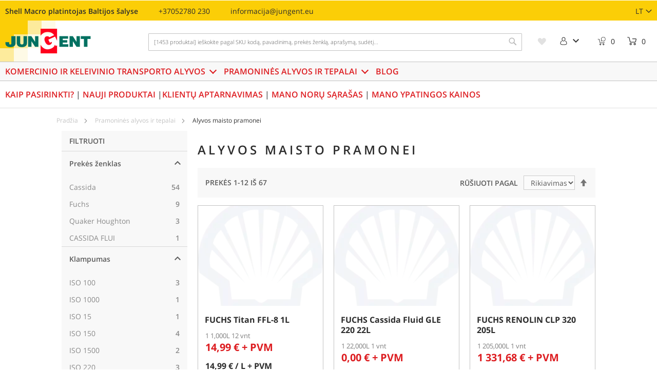

--- FILE ---
content_type: text/html; charset=UTF-8
request_url: https://store.jungent.eu/industrial-oils-and-greases/cassida-food-grade-lubricants.html
body_size: 19133
content:
 <!doctype html><html lang="lt"><head > <meta charset="utf-8"/>
<meta name="title" content="Food grade lubricants | store.jungent.eu"/>
<meta name="description" content="The products of Cassida and Shell Ondina X are aimed at meeting the requirements of equipment for the food industry."/>
<meta name="keywords" content="Cassida, Shell Ondina, food grade lubricants, food-grade, food industry, lubricants, lubricants"/>
<meta name="robots" content="INDEX,FOLLOW"/>
<meta name="viewport" content="width=device-width, initial-scale=1"/>
<meta name="format-detection" content="telephone=no"/>
<title>Food grade lubricants | store.jungent.eu</title>
<link  rel="stylesheet" type="text/css"  media="all" href="https://store.jungent.eu/static/version1767885990/_cache/merged/95a930100a348e1b51753de10f4da5a8.min.css" />
<link  rel="stylesheet" type="text/css"  media="screen and (min-width: 768px)" href="https://store.jungent.eu/static/version1767885990/frontend/Shell/default/lt_LT/css/styles-l.min.css" />





<link rel="preload" as="font" crossorigin="anonymous" href="https://store.jungent.eu/static/version1767885990/frontend/Shell/default/lt_LT/fonts/opensans/light/opensans-300.woff2" />
<link rel="preload" as="font" crossorigin="anonymous" href="https://store.jungent.eu/static/version1767885990/frontend/Shell/default/lt_LT/fonts/opensans/regular/opensans-400.woff2" />
<link rel="preload" as="font" crossorigin="anonymous" href="https://store.jungent.eu/static/version1767885990/frontend/Shell/default/lt_LT/fonts/opensans/semibold/opensans-600.woff2" />
<link rel="preload" as="font" crossorigin="anonymous" href="https://store.jungent.eu/static/version1767885990/frontend/Shell/default/lt_LT/fonts/opensans/bold/opensans-700.woff2" />
<link rel="preload" as="font" crossorigin="anonymous" href="https://store.jungent.eu/static/version1767885990/frontend/Shell/default/lt_LT/fonts/Luma-Icons.woff2" />
<link  rel="icon" type="image/x-icon" href="https://store.jungent.eu/media/favicon/stores/4/Jungent_favicon.ico" />
<link  rel="shortcut icon" type="image/x-icon" href="https://store.jungent.eu/media/favicon/stores/4/Jungent_favicon.ico" />
<!-- Google Tag Manager -->

<!-- End Google Tag Manager -->    <!-- Google Tag Manager -->                  <!-- End Google Tag Manager -->   </head><body data-container="body" data-mage-init='{"loaderAjax": {}, "loader": { "icon": "https://store.jungent.eu/static/version1767885990/frontend/Shell/default/lt_LT/images/loader-2.gif"}}' id="html-body" class="page-with-filter page-products categorypath-industrial-oils-and-greases-cassida-food-grade-lubricants category-cassida-food-grade-lubricants catalog-category-view page-layout-2columns-left">   <!-- Google Tag Manager (noscript) --> <noscript><iframe src="https://www.googletagmanager.com/ns.html?id=GTM-PX7LNKSV" height="0" width="0" style="display:none;visibility:hidden"></iframe></noscript><!-- End Google Tag Manager (noscript) -->           <div class="cookie-status-message" id="cookie-status">The store will not work correctly when cookies are disabled.</div>     <noscript><div class="message global noscript"><div class="content"><p><strong>JavaScript seems to be disabled in your browser.</strong> <span> For the best experience on our site, be sure to turn on Javascript in your browser.</span></p></div></div></noscript>            <div class="signup-modal"><a class="mb20" href="#"><img class="signup-modal__logo" src="[data-uri]" data-amsrc="https://store.jungent.eu/static/version1767885990/frontend/Shell/default/lt_LT/images/homepage/logo-sign-up.png" alt=""></a> <form class="sign-form sign-up-form" action="https://store.jungent.eu/shell_lt/customer/account/createpost/" method="post" id="sign-up-form" enctype="multipart/form-data" autocomplete="off"><input name="form_key" type="hidden" value="q327MRAfbi9obq1x" /> <input type="hidden" name="success_url" value=""><input type="hidden" name="error_url" value=""><img class="sign-form__bg top" src="[data-uri]" data-amsrc="https://store.jungent.eu/static/version1767885990/frontend/Shell/default/lt_LT/images/homepage/cubes-2.png" alt=""><h1 class="sign-form__title">Registruotis</h1><div class="sign-form__subtitle uppercase">Visi laukai yra privalomi</div><label class="input-label"><span class="input-label__text">Vardas</span> <input type="text" id="firstname" name="firstname" title="Vardas" placeholder="Įveskite savo vardą" class="input required-entry"  data-validate="{required:true}" ></label> <label class="input-label"><span class="input-label__text">Pavardė</span> <input type="text" id="lastname" name="lastname" title="Pavardė" placeholder="Įveskite savo pavardę" class="input required-entry"  data-validate="{required:true}" ></label> <label class="input-label"><span class="input-label__text">Registracijos numeris</span> <input name="company_register_number" type="text" placeholder="Įrašykite įmonės registracijos numerį" class="input " data-validate="{required:true}"></label> <label class="input-label"><span class="input-label__text">El. paštas</span> <input name="email" class="input" type="email" placeholder="Įveskite savo įmonės el. Pašto adresą" data-validate="{required:true, 'validate-email':true}" id="email_address" aria-required="true" data-mage-init='{"mage/trim-input":{}}'></label> <label class="input-label field-password"><span class="input-label__text">SLAPTAŽODIS</span> <input type="password" name="password" id="modalPassword" class="input" title="SLAPTA&#x017D;ODIS" data-password-min-length="8" data-password-min-character-sets="3" data-validate="{required:true, 'validate-customer-password':true}" autocomplete="off" placeholder="Įvesti slaptažodį"><span id="password-strength-meter-container" data-role="password-strength-meter" aria-live="polite"><span id="password-strength-meter" class="password-strength-meter">Slaptažodžio sudėtingumas: <span id="password-strength-meter-label" data-role="password-strength-meter-label">Jokio slaptažodžio</span></span></span></label> <label class="input-label"><span class="input-label__text">Patvirtinkite slaptažodį</span> <input type="password" name="password_confirmation" title="Patvirtinkite&#x20;slapta&#x017E;od&#x012F;" id="password-confirmation" class="input" data-validate="{required:true, equalTo:'#modalPassword'}" autocomplete="off" placeholder="Patvirtinti slaptažodį"></label> <fieldset class="fieldset create"></fieldset><div class="sign-form__subtitle"><a href="https://store.jungent.eu/shell_lt/customer/account/login/referer/aHR0cHM6Ly9zdG9yZS5qdW5nZW50LmV1L3NoZWxsX2x0L2luZHVzdHJpYWwtb2lscy1hbmQtZ3JlYXNlcy9jYXNzaWRhLWZvb2QtZ3JhZGUtbHVicmljYW50cy5odG1s/">PRISIJUNGTI</a> jei jau turite paskyrą</div><button class="btn-red-inverse-big w-100 mt20">Registruotis</button> <img class="sign-form__bg bottom" src="[data-uri]" data-amsrc="https://store.jungent.eu/static/version1767885990/frontend/Shell/default/lt_LT/images/homepage/cubes-2.png" alt=""></form></div>  <div class="page-wrapper"><header class="page-header"><div class="panel wrapper"><div class="panel header container"> <a class="action skip contentarea" href="#contentarea"><span> Skip to Content</span></a> <ul class="header links">  <li class="greet welcome"><span class="welcome-message">Shell Macro platintojas Baltijos šalyse</span></li> <li class="phone"><a href="tel:+37052780 230">+37052780 230</a></li> <li class="email"><a href="mailto:informacija@jungent.eu">informacija@jungent.eu</a></li> </ul>     <div class="switcher language switcher-language" data-ui-id="language-switcher" id="switcher-language"><strong class="label switcher-label"><span>Language</span></strong> <div class="actions dropdown options switcher-options"><div class="action toggle switcher-trigger" id="switcher-language-trigger" data-mage-init='{"dropdown":{}}' data-toggle="dropdown" data-trigger-keypress-button="true"><strong class="view-shell_lt"><span> LT</span></strong></div><ul class="dropdown switcher-dropdown" data-target="dropdown">  <li class="view-shell_lt_eng switcher-option"><a href="https://store.jungent.eu/shell_lt/stores/store/redirect/___store/shell_lt_eng/___from_store/shell_lt/uenc/aHR0cHM6Ly9zdG9yZS5qdW5nZW50LmV1L3NoZWxsX2x0X2VuZy9pbmR1c3RyaWFsLW9pbHMtYW5kLWdyZWFzZXMvY2Fzc2lkYS1mb29kLWdyYWRlLWx1YnJpY2FudHMuaHRtbA~~/">ENG</a></li>    </ul></div></div></div></div><div class="header content container">  <a class="logo" href="https://store.jungent.eu/shell_lt/" title=""><img src="[data-uri]" data-amsrc="https://store.jungent.eu/static/version1767885990/frontend/Shell/default/lt_LT/images/logo.png" title="" alt="" width="167" height="48" /></a> <div data-block="minicart" class="minicart-wrapper"><a class="action showcart" href="https://store.jungent.eu/shell_lt/checkout/cart/" data-bind="scope: 'minicart_content'"><span class="text">Mano krepšelis</span> <span class="counter qty empty" data-bind="css: { empty: !!getCartParam('summary_count') == false }, blockLoader: isLoading"><span class="counter-number"><!-- ko text: getCartParam('summary_count') --><!-- /ko --></span> <span class="counter-label"><!-- ko text: getCartParam('summary_count') --><!-- /ko --><!-- ko if: getCartParam('summary_count') --><!-- ko i18n: 'items' --><!-- /ko --><!-- /ko --></span></span></a>  <div class="block block-minicart" data-role="dropdownDialog" data-mage-init='{"dropdownDialog":{ "appendTo":"[data-block=minicart]", "triggerTarget":".showcart", "timeout": "2000", "closeOnMouseLeave": false, "closeOnEscape": true, "triggerClass":"active", "parentClass":"active", "buttons":[]}}'><div id="minicart-content-wrapper" data-bind="scope: 'minicart_content'"><!-- ko template: getTemplate() --><!-- /ko --></div></div>  </div>  <div data-block="quotecart" class="amquote-cart-wrapper minicart-wrapper"><a class="amquote-showcart action" href="https://store.jungent.eu/shell_lt/request_quote/cart/" data-bind="scope: 'quotecart_content'" title="Mano užklausa"><span class="text">Mano užklausa</span> <span class="counter qty empty" data-bind="css: { empty: !!getCartParam('summary_count') == false }, blockLoader: isLoading"><span class="counter-number"><!-- ko text: getCartParam('summary_count') --><!-- /ko --></span> <span class="counter-label"><!-- ko text: getCartParam('summary_count') --><!-- /ko --><!-- ko if: getCartParam('summary_count') --><!-- ko i18n: 'items' --><!-- /ko --><!-- /ko --></span></span></a> <div class="block block-quotecart block-minicart" data-role="dropdownDialog" data-mage-init='{"dropdownDialog":{ "appendTo":"[data-block=quotecart]", "triggerTarget":".amquote-showcart", "timeout": "2000", "closeOnMouseLeave": false, "closeOnEscape": true, "triggerClass":"-active", "parentClass":"-active", "buttons":[]}}'><div id="quotecart-content-wrapper" data-bind="scope: 'quotecart_content'"><!-- ko template: getTemplate() --><!-- /ko --></div></div> </div> <li class="customer-welcome"><span class="customer-name" role="link" tabindex="0" data-mage-init='{"dropdown":{}}' data-toggle="dropdown" data-trigger-keypress-button="true" data-bind="scope: 'customer'"><button type="button" class="action switch" tabindex="-1" ><img src="[data-uri]" data-amsrc="https://store.jungent.eu/static/version1767885990/frontend/Shell/default/lt_LT/images/user.svg"/><span>Change</span></button> <i class="material-icons">keyboard_arrow_down</i></span>  <div class="customer-menu" data-target="dropdown"><ul class="header links"> <li class="link authorization-link" data-label="or"><a href="https://store.jungent.eu/shell_lt/customer/account/login/referer/aHR0cHM6Ly9zdG9yZS5qdW5nZW50LmV1L3NoZWxsX2x0L2luZHVzdHJpYWwtb2lscy1hbmQtZ3JlYXNlcy9jYXNzaWRhLWZvb2QtZ3JhZGUtbHVicmljYW50cy5odG1s/" >Prisijungti</a></li><li><a href="https://store.jungent.eu/shell_lt/customer/account/create/" id="idGeNI8vz4" >Sukurti paskyrą</a></li></ul></div></li><div class="wishlist wrapper"><a class="action wishlist" href="https://store.jungent.eu/shell_lt/wishlist/"><span class="no-display">My Wishlist</span></a></div>  <div class="block block-search store-id-4"><div class="block block-title"><strong>Ieškoti</strong></div><div class="block block-content"><form class="form minisearch" id="search_mini_form" action="https://store.jungent.eu/shell_lt/catalogsearch/result/" method="get"><div class="field search"><label class="label" for="search" data-role="minisearch-label"><i class="material-icons">search</i> <span>Ieškoti</span></label> <div class="control"><input id="search" type="text" name="q" placeholder="[1453 produktai] ieškokite pagal SKU kodą, pavadinimą, prekės ženklą, aprašymą, sudėtį..." class="input-text" maxlength="128" role="combobox" aria-haspopup="false" aria-autocomplete="both" autocomplete="off" data-block="autocomplete-form"/><div id="search_autocomplete"></div> <i class="material-icons header-search__icon">search</i></div></div><div class="actions"><button type="submit" title="Ieškoti" class="action search"><span>Ieškoti</span></button></div></form></div></div><ul class="compare wrapper"> <li class="item link compare" data-bind="scope: 'compareProducts'" data-role="compare-products-link"><a class="action compare no-display" title="Preki&#x0173;&#x20;palyginimas" data-bind="attr: {'href': compareProducts().listUrl}, css: {'no-display': !compareProducts().count}" >Prekių palyginimas <span class="counter qty" data-bind="text: compareProducts().countCaption"></span></a></li> </ul></div></header>  <div class="sections nav-sections"> <div class="section-items nav-sections-items" data-mage-init='{"tabs":{"openedState":"active"}}'>  <div class="show-navs-mob showmobile"><div class="show-navs-mob__left"><span>Meniu</span> <i class="material-icons">keyboard_arrow_down</i></div> <div class="show-navs-mob__right">Find the right oil for you</div></div><div class="section-item-content nav-sections-item-content" id="store.menu" data-role="content">     <nav class="navigation" data-action="navigation"><ul data-mage-init='{"menu":{"responsive":true, "expanded":true, "position":{"my":"left top","at":"left bottom"}}}' class="container"><li  class="level0 nav-1 category-item first level-top nav-item parent"><a class="nav-item__title" href="https://store.jungent.eu/shell_lt/komercinio-ir-keleivinio-transporto-alyvos.html"  class="level-top nav-item" ><span>Komercinio ir keleivinio transporto alyvos</span></a><div class="nav-item__list"><ul class="level0 submenu nav-inner"><li  class="level1 nav-1-1 category-item first nav-inner__item"><a class="" href="https://store.jungent.eu/shell_lt/komercinio-ir-keleivinio-transporto-alyvos/absorbents.html" ><span>Absorbentai</span></a></li><li  class="level1 nav-1-2 category-item nav-inner__item"><a class="" href="https://store.jungent.eu/shell_lt/commercial-and-passenger-car-lubricants/car-chemicals.html" ><span>Automobilių priežiūros produktai</span></a></li><li  class="level1 nav-1-3 category-item nav-inner__item"><a class="" href="https://store.jungent.eu/shell_lt/commercial-and-passenger-car-lubricants/aviation-lubricants.html" ><span>Aviaciniai tepalai ir alyvos</span></a></li><li  class="level1 nav-1-4 category-item nav-inner__item"><a class="" href="https://store.jungent.eu/shell_lt/commercial-and-passenger-car-lubricants/atf.html" ><span>ATF automatinių transmisijų skysčiai</span></a></li><li  class="level1 nav-1-5 category-item nav-inner__item"><a class="" href="https://store.jungent.eu/shell_lt/commercial-and-passenger-car-lubricants/other-oil-products.html" ><span>Kiti parduodami produktai</span></a></li><li  class="level1 nav-1-6 category-item nav-inner__item"><a class="" href="https://store.jungent.eu/shell_lt/komercinio-ir-keleivinio-transporto-alyvos/oil-change-equipment.html" ><span>Alyvos keitimo įranga</span></a></li><li  class="level1 nav-1-7 category-item nav-inner__item"><a class="" href="https://store.jungent.eu/shell_lt/commercial-and-passenger-car-lubricants/engine-oils-for-cars-and-minivans.html" ><span>Variklinė alyva lengviesiams automobiliams ir minivenams</span></a></li><li  class="level1 nav-1-8 category-item nav-inner__item"><a class="" href="https://store.jungent.eu/shell_lt/komercinio-ir-keleivinio-transporto-alyvos/hydraulic-fluids.html" ><span>Hidrauliniai skysčiai</span></a></li><li  class="level1 nav-1-9 category-item nav-inner__item"><a class="" href="https://store.jungent.eu/shell_lt/commercial-and-passenger-car-lubricants/heavy-duty-lubricants.html" ><span>Variklinė alyva komerciniam transportui</span></a></li><li  class="level1 nav-1-10 category-item nav-inner__item"><a class="" href="https://store.jungent.eu/shell_lt/commercial-and-passenger-car-lubricants/marine-lubricants.html" ><span>Variklinė alyva laivybai</span></a></li><li  class="level1 nav-1-11 category-item nav-inner__item"><a class="" href="https://store.jungent.eu/shell_lt/commercial-and-passenger-car-lubricants/motorcycle-2-t.html" ><span>Variklinė alyva motociklams</span></a></li><li  class="level1 nav-1-12 category-item nav-inner__item"><a class="" href="https://store.jungent.eu/shell_lt/commercial-and-passenger-car-lubricants/transmission-oils-for-commercial-vehicles.html" ><span>Transmisinės alyvos geležinkeliams</span></a></li><li  class="level1 nav-1-13 category-item nav-inner__item"><a class="" href="https://store.jungent.eu/shell_lt/commercial-and-passenger-car-lubricants/transmission-oils-for-cars-and-minivans.html" ><span>Transmisinės alyvos transportui</span></a></li><li  class="level1 nav-1-14 category-item nav-inner__item"><a class="" href="https://store.jungent.eu/shell_lt/commercial-and-passenger-car-lubricants/universal-tractor-lubricants-utto-stou.html" ><span>Universali traktorių alyva</span></a></li><li  class="level1 nav-1-15 category-item nav-inner__item"><a class="" href="https://store.jungent.eu/shell_lt/commercial-and-passenger-car-lubricants/chain-saw-oils.html" ><span>Grandininių pjūklų alyvos</span></a></li><li  class="level1 nav-1-16 category-item last nav-inner__item"><a class="" href="https://store.jungent.eu/shell_lt/commercial-and-passenger-car-lubricants/engine-coolants.html" ><span>Variklių aušinimo skysčiai</span></a></li></ul></div></li><li  class="level0 nav-2 category-item level-top nav-item parent"><a class="nav-item__title" href="https://store.jungent.eu/shell_lt/pramonines-alyvos-ir-tepalai.html"  class="level-top nav-item" ><span>Pramoninės alyvos ir tepalai</span></a><div class="nav-item__list"><ul class="level0 submenu nav-inner"><li  class="level1 nav-2-1 category-item first nav-inner__item"><a class="" href="https://store.jungent.eu/shell_lt/industrial-oils-and-greases/cassida-food-grade-lubricants.html" ><span>Alyvos maisto pramonei</span></a></li><li  class="level1 nav-2-2 category-item nav-inner__item"><a class="" href="https://store.jungent.eu/shell_lt/industrial-oils-and-greases/circulation-oils.html" ><span>Cirkuliacinės alyvos</span></a></li><li  class="level1 nav-2-3 category-item nav-inner__item"><a class="" href="https://store.jungent.eu/shell_lt/industrial-oils-and-greases/gas-engine-oils.html" ><span>Variklinė alyva industriniams dujiniams varikliams</span></a></li><li  class="level1 nav-2-4 category-item nav-inner__item"><a class="" href="https://store.jungent.eu/shell_lt/industrial-oils-and-greases/houghton-metalworking-fluids.html" ><span>Metalo apdirbimo skysčiai</span></a></li><li  class="level1 nav-2-5 category-item nav-inner__item"><a class="" href="https://store.jungent.eu/shell_lt/industrial-oils-and-greases/industrial-greases.html" ><span>Plastiniai tepalai</span></a></li><li  class="level1 nav-2-6 category-item nav-inner__item"><a class="" href="https://store.jungent.eu/shell_lt/industrial-oils-and-greases/compressor-oils.html" ><span>Kompresorių ir pneumatinių įrankių alyvos</span></a></li><li  class="level1 nav-2-7 category-item nav-inner__item"><a class="" href="https://store.jungent.eu/shell_lt/industrial-oils-and-greases/industrial-gear-oils.html" ><span>Reduktorių alyvos</span></a></li><li  class="level1 nav-2-8 category-item nav-inner__item"><a class="" href="https://store.jungent.eu/shell_lt/industrial-oils-and-greases/turbine-oils.html" ><span>Turbinų alyvos</span></a></li><li  class="level1 nav-2-9 category-item nav-inner__item"><a class="" href="https://store.jungent.eu/shell_lt/industrial-oils-and-greases/sliding-surface-oils.html" ><span>Kreipiančiųjų alyvos</span></a></li><li  class="level1 nav-2-10 category-item nav-inner__item"><a class="" href="https://store.jungent.eu/shell_lt/industrial-oils-and-greases/anti-corrosion-protectives-industrial.html" ><span>Antikorozinės apsaugos priemonės pramoninės</span></a></li><li  class="level1 nav-2-11 category-item nav-inner__item"><a class="" href="https://store.jungent.eu/shell_lt/industrial-oils-and-greases/cleaning-fluids-industry.html" ><span>Pramoniniai valymo skysčiai</span></a></li><li  class="level1 nav-2-12 category-item nav-inner__item"><a class="" href="https://store.jungent.eu/shell_lt/industrial-oils-and-greases/form-oils.html" ><span>Formų atskyrimo alyvos</span></a></li><li  class="level1 nav-2-13 category-item nav-inner__item"><a class="" href="https://store.jungent.eu/shell_lt/industrial-oils-and-greases/heat-transfer-fluids.html" ><span>Šilumos pernešimo skysčiai</span></a></li><li  class="level1 nav-2-14 category-item nav-inner__item"><a class="" href="https://store.jungent.eu/shell_lt/industrial-oils-and-greases/open-gear-and-chain-lubricants.html" ><span>Atvirų pavarų ir grandinių alyvos</span></a></li><li  class="level1 nav-2-15 category-item nav-inner__item"><a class="" href="https://store.jungent.eu/shell_lt/industrial-oils-and-greases/process-and-white-oils.html" ><span>Baltoji alyva</span></a></li><li  class="level1 nav-2-16 category-item nav-inner__item"><a class="" href="https://store.jungent.eu/shell_lt/industrial-oils-and-greases/textile-oils.html" ><span>Tekstilės pramonės alyvos</span></a></li><li  class="level1 nav-2-17 category-item nav-inner__item"><a class="" href="https://store.jungent.eu/shell_lt/industrial-oils-and-greases/tools.html" ><span>Įrankiai</span></a></li><li  class="level1 nav-2-18 category-item last nav-inner__item"><a class="" href="https://store.jungent.eu/shell_lt/industrial-oils-and-greases/transformer-oils.html" ><span>Transformatorių alyvos</span></a></li></ul></div></li><li  class="level0 nav-3 last level-top nav-item"><a class="nav-item__title" href="https://store.jungent.eu/shell_lt/blog"  class="level-top nav-item" ><span>Blog</span></a></li><div class="nav-mobile-close">
                          <img src="[data-uri]" data-amsrc="https://store.jungent.eu/static/version1767885990/frontend/Shell/default/lt_LT/images/close-icon.png" alt="">
                      </div> </ul></nav></div> </div></div><div class="brdr-bottom-1 brdr-cl-gainsboro"> <div class="container hidemobile page-title-block"><div data-content-type="html" data-appearance="default" data-element="main" data-decoded="true"><div class="uppercase py15 weight-600 cl-gray2 fs-medium"><a href="https://www.shell.com/motorist/find-the-right-oil.html">Kaip pasirinkti?</a> | <a href="nauji-produktai">Nauji produktai</a> |<a href="klientu-aptarnavimas">Klientų aptarnavimas</a> | <a href="/wishlist"> Mano norų sąrašas </a> | <a href="/custom-price">Mano ypatingos kainos</a></div></div></div></div>  <div class="breadcrumbs container"><ul class="items"> <li class="item home"> <a href="https://store.jungent.eu/shell_lt/" title="Grįžti į pradinį puslapį">Pradžia</a> </li>  <li class="item category49"> <a href="https://store.jungent.eu/shell_lt/pramonines-alyvos-ir-tepalai.html" title="">Pramoninės alyvos ir tepalai</a> </li>  <li class="item category85"> <strong>Alyvos maisto pramonei</strong> </li> </ul></div><main id="maincontent" class="container"> <a id="contentarea" tabindex="-1"></a><div class="page messages"> <div data-placeholder="messages"></div> <div data-bind="scope: 'messages'"><!-- ko if: cookieMessagesObservable() && cookieMessagesObservable().length > 0 --><div aria-atomic="true" role="alert" class="messages" data-bind="foreach: { data: cookieMessagesObservable(), as: 'message' }"><div data-bind="attr: { class: 'message-' + message.type + ' ' + message.type + ' message', 'data-ui-id': 'message-' + message.type }"><div data-bind="html: $parent.prepareMessageForHtml(message.text)"></div></div></div><!-- /ko --><div aria-atomic="true" role="alert" class="messages" data-bind="foreach: { data: messages().messages, as: 'message' }, afterRender: purgeMessages"><div data-bind="attr: { class: 'message-' + message.type + ' ' + message.type + ' message', 'data-ui-id': 'message-' + message.type }"><div data-bind="html: $parent.prepareMessageForHtml(message.text)"></div></div></div></div></div><div class="category-view">      </div><div class="row mb20"><div class="col-xs-12 col-sm-5 col-lg-3">     <div class="block filter " id="layered-filter-block" data-mage-init='{"collapsible":{"openedState": "active", "collapsible": true, "active": false, "collateral": { "openedState": "filter-active", "element": "body" } }}'> <div class="block-content filter-content">              <div role="heading" aria-level="2" class="cat-title">Filtruoti</div><div id="narrow-by-list" class="is-loading" data-role="content" data-mage-init='{"accordion":{"openedState": "active", "collapsible": true, "active": [0,1,2], "multipleCollapsible": true}}'>  <div data-role="collapsible" class="cat-filterbox"><div class="cat-filterbox__name filter-options-title ">Prekės ženklas</div><input id="hideCategories" class="cat-filterbox__checklist" type="checkbox"><div class="cat-filterbox__opt">  <label data-role="title" class="cat-collapse-btn" for="hideCategories" c=""><i class="material-icons">keyboard_arrow_down</i></label></div><div data-role="content" class="filter-options-content">   <div data-bind="scope: 'manufacturerFilter'"><!-- ko template: getTemplate() --><!-- /ko --></div></div></div>      <div data-role="collapsible" class="cat-filterbox"><div class="cat-filterbox__name filter-options-title ">Klampumas</div><input id="hideCategories" class="cat-filterbox__checklist" type="checkbox"><div class="cat-filterbox__opt">  <label data-role="title" class="cat-collapse-btn" for="hideCategories" c=""><i class="material-icons">keyboard_arrow_down</i></label></div><div data-role="content" class="filter-options-content">   <div data-bind="scope: 'saeFilter'"><!-- ko template: getTemplate() --><!-- /ko --></div></div></div>          <div data-role="collapsible" class="cat-filterbox"><div class="cat-filterbox__name filter-options-title ">Kiekis</div><input id="hideCategories" class="cat-filterbox__checklist" type="checkbox"><div class="cat-filterbox__opt">  <label data-role="title" class="cat-collapse-btn" for="hideCategories" c=""><i class="material-icons">keyboard_arrow_down</i></label></div><div data-role="content" class="filter-options-content">   <div data-bind="scope: 'volumeFilter'"><!-- ko template: getTemplate() --><!-- /ko --></div></div></div>          </div></div></div>       </div><div class="col-xs-12 col-sm-7 col-lg-9">  <div class="page-title-wrapper"><h1 class="page-title"  id="page-title-heading"   aria-labelledby="page-title-heading&#x20;toolbar-amount" ><span class="base" data-ui-id="page-title-wrapper" >Alyvos maisto pramonei</span></h1> </div><input name="form_key" type="hidden" value="q327MRAfbi9obq1x" /> <div id="authenticationPopup" data-bind="scope:'authenticationPopup', style: {display: 'none'}">  <!-- ko template: getTemplate() --><!-- /ko --> </div>                      <div class="toolbar toolbar-products" data-mage-init='{"productListToolbarForm":{"mode":"product_list_mode","direction":"product_list_dir","order":"product_list_order","limit":"product_list_limit","modeDefault":"grid","directionDefault":"asc","orderDefault":"position","limitDefault":12,"url":"https:\/\/store.jungent.eu\/shell_lt\/industrial-oils-and-greases\/cassida-food-grade-lubricants.html","formKey":"q327MRAfbi9obq1x","post":false}}'> <p class="toolbar-amount" id="toolbar-amount"> Prekės <span class="toolbar-number">1</span>-<span class="toolbar-number">12</span> iš <span class="toolbar-number">67</span> </p>   <div class="pager row"> <div class="col-xs-12 col-sm-6 align-right"> <div class="pages"><strong class="label pages-label" id="paging-label">Page</strong> <ul class="items pages-items" aria-labelledby="paging-label">     <li class="item current"><strong class="page"><span class="label">You're currently reading page</span> <span>1</span></strong></li>    <li class="item"><a href="https://store.jungent.eu/shell_lt/industrial-oils-and-greases/cassida-food-grade-lubricants.html?p=2#block-p" class="page"><span class="label">Page</span> <span>2</span></a></li>    <li class="item"><a href="https://store.jungent.eu/shell_lt/industrial-oils-and-greases/cassida-food-grade-lubricants.html?p=3#block-p" class="page"><span class="label">Page</span> <span>3</span></a></li>    <li class="item"><a href="https://store.jungent.eu/shell_lt/industrial-oils-and-greases/cassida-food-grade-lubricants.html?p=4#block-p" class="page"><span class="label">Page</span> <span>4</span></a></li>    <li class="item"><a href="https://store.jungent.eu/shell_lt/industrial-oils-and-greases/cassida-food-grade-lubricants.html?p=5#block-p" class="page"><span class="label">Page</span> <span>5</span></a></li>      <li class="item pages-item-next"> <a class="action  next" href="https://store.jungent.eu/shell_lt/industrial-oils-and-greases/cassida-food-grade-lubricants.html?p=2#block-p" title="Toliau"><span class="label">Page</span> <span>Toliau</span></a></li> </ul></div> </div></div>   <div class="field limiter"><label class="label" for="limiter"><span>Rodyti</span></label> <div class="control"><select id="limiter" data-role="limiter" class="limiter-options"> <option value="12"  selected="selected" >12</option> <option value="18" >18</option> <option value="24" >24</option></select></div><span class="limiter-text">puslapyje</span></div>   <div class="toolbar-sorter sorter"><label class="sorter-label" for="sorter">Rūšiuoti pagal</label> <select id="sorter" data-role="sorter" class="sorter-options"> <option value="position"  selected="selected"  >Rikiavimas</option> <option value="name"  >Produkto pavadinimas</option> <option value="price"  >Kaina</option> <option value="country_of_manufacture"  >Pagaminimo šalis</option> <option value="quantity_and_stock_status"  >Kiekis</option> <option value="sae"  >Klampumas</option> <option value="saps"  >SAPS</option> <option value="fuel_compatibility"  >Degalų suderinamumas</option> <option value="packaging_type"  >Pakuotė</option> <option value="volume"  >Kiekis</option> <option value="volume_unit"  >Tūrio vienetas</option> <option value="alamgrupp_car_care"  >Car Care category</option> <option value="producers"  >Gamintojas</option> <option value="carbon_neutrality"  >Co2 neutralus produktas</option> <option value="lt_store"  >LT_store</option></select>  <a title="Set Descending Direction" href="#" class="action sorter-action sort-asc" data-role="direction-switcher" data-value="desc"><span>Set Descending Direction</span></a> </div> </div>    <div class="products wrapper grid products-grid"><ol class="products list items product-items">   <li class="item product product-item"><div class="product-item-info" data-container="product-grid">  <a href="https://store.jungent.eu/shell_lt/74223.html" class="product photo product-item-photo" tabindex="-1">  <span class="product-image-container product-image-container-15985"><span class="product-image-wrapper"><img class="product-image-photo"  src="[data-uri]" data-amsrc="https://store.jungent.eu/media/amasty/webp/catalog/product/placeholder/default/nopic_2x_1_png.webp" loading="lazy" width="553" height="442" alt="FUCHS&#x20;Titan&#x20;FFL-8&#x20;1L"/></span></span>  <style>.product-image-container-15985 {
    width: 553px;
    height: auto;
    aspect-ratio: 553 / 442;
}
.product-image-container-15985 span.product-image-wrapper {
    height: 100%;
    width: 100%;
}
@supports not (aspect-ratio: auto) { 
    .product-image-container-15985 span.product-image-wrapper {
        padding-bottom: 79.927667269439%;
    }
}</style></a> <div class="product details product-item-details"> <strong class="product-card__title"><a class="product-item-link" href="https://store.jungent.eu/shell_lt/74223.html">FUCHS Titan FFL-8 1L</a></strong>  <div class="price-box price-final_price" data-role="priceBox" data-product-id="15985" data-price-box="product-id-15985">   <div class="product-card__price"><div class="product-price-row"> <span class="volume-text">1 1,000L 12 vnt</span>  <div class="price-wr cl-red">  <span class="price-container price-final_price&#x20;tax&#x20;weee" > <span  id="product-price-15985"  data-price-amount="14.99" data-price-type="finalPrice" class="price-wrapper " >14,99 €</span>  </span> <span class="vat-label">+ PVM</span></div></div> <div class="product-price-row mt10"><div class="price-wr">  <span class="price-container price-final_price&#x20;tax&#x20;weee" > <span  id="product-one-unt-price-15985"  data-price-amount="14.99" data-price-type="" class="price-wrapper " >14,99 €</span>  </span> <span class="vat-label">/ L + PVM</span></div></div></div> </div> <div class="product-item-inner"><div class="product actions product-item-actions"> <div class="actions-primary">   <form data-role="tocart-form" data-product-sku="74223" action="https://store.jungent.eu/shell_lt/checkout/cart/add/uenc/aHR0cHM6Ly9zdG9yZS5qdW5nZW50LmV1L2luZHVzdHJpYWwtb2lscy1hbmQtZ3JlYXNlcy9jYXNzaWRhLWZvb2QtZ3JhZGUtbHVicmljYW50cy5odG1s/product/15985/" method="post"><input type="hidden" name="product" value="15985"><input type="hidden" name="uenc" value="[base64]~"><input name="form_key" type="hidden" value="q327MRAfbi9obq1x" /> <button type="submit" title="Į krepšelį" class="action tocart primary"><span>Į krepšelį</span></button></form></div><div data-role="add-to-links" class="actions-secondary">    <!-- ko scope: 'ajaxwishlist' --><a data-bind="css:{'wishlist-added': wishlistitem().all_wishlist_items ?typeof wishlistitem().all_wishlist_items[15985]!='undefined':false}" class="action towishlist" title="&#x012E;&#x20;pageidavim&#x0173;&#x20;s&#x0105;ra&#x0161;&#x0105;" aria-label="&#x012E;&#x20;pageidavim&#x0173;&#x20;s&#x0105;ra&#x0161;&#x0105;" data-action="wishlist-actions" data-product-id='15985' role="button"><span>Į pageidavimų sąrašą</span></a> <!-- /ko --> <a href="#" class="action tocompare" title="Pridėti palyginimui" aria-label="Pridėti palyginimui" data-post='{"action":"https:\/\/store.jungent.eu\/shell_lt\/catalog\/product_compare\/add\/","data":{"product":"15985","uenc":"aHR0cHM6Ly9zdG9yZS5qdW5nZW50LmV1L2luZHVzdHJpYWwtb2lscy1hbmQtZ3JlYXNlcy9jYXNzaWRhLWZvb2QtZ3JhZGUtbHVicmljYW50cy5odG1s"}}' role="button"><span>Pridėti palyginimui</span></a> </div></div></div></div></div></li>   <li class="item product product-item"><div class="product-item-info" data-container="product-grid">  <a href="https://store.jungent.eu/shell_lt/74221.html" class="product photo product-item-photo" tabindex="-1">  <span class="product-image-container product-image-container-15839"><span class="product-image-wrapper"><img class="product-image-photo"  src="[data-uri]" data-amsrc="https://store.jungent.eu/media/amasty/webp/catalog/product/placeholder/default/nopic_2x_1_png.webp" loading="lazy" width="553" height="442" alt="FUCHS&#x20;Cassida&#x20;Fluid&#x20;GLE&#x20;220&#x20;22L"/></span></span>  <style>.product-image-container-15839 {
    width: 553px;
    height: auto;
    aspect-ratio: 553 / 442;
}
.product-image-container-15839 span.product-image-wrapper {
    height: 100%;
    width: 100%;
}
@supports not (aspect-ratio: auto) { 
    .product-image-container-15839 span.product-image-wrapper {
        padding-bottom: 79.927667269439%;
    }
}</style></a> <div class="product details product-item-details"> <strong class="product-card__title"><a class="product-item-link" href="https://store.jungent.eu/shell_lt/74221.html">FUCHS Cassida Fluid GLE 220 22L</a></strong>  <div class="price-box price-final_price" data-role="priceBox" data-product-id="15839" data-price-box="product-id-15839">   <div class="product-card__price"><div class="product-price-row"> <span class="volume-text">1 22,000L 1 vnt</span>  <div class="price-wr cl-red">  <span class="price-container price-final_price&#x20;tax&#x20;weee" > <span  id="product-price-15839"  data-price-amount="0" data-price-type="finalPrice" class="price-wrapper " >0,00 €</span>  </span> <span class="vat-label">+ PVM</span></div></div> <div class="product-price-row mt10"><div class="price-wr">  <span class="price-container price-final_price&#x20;tax&#x20;weee" > <span  id="product-one-unt-price-15839"  data-price-amount="0" data-price-type="" class="price-wrapper " >0,00 €</span>  </span> <span class="vat-label">/ L + PVM</span></div></div></div> </div> <div class="product-item-inner"><div class="product actions product-item-actions"> <div class="actions-primary">   <form data-role="tocart-form" data-product-sku="74221" action="https://store.jungent.eu/shell_lt/checkout/cart/add/uenc/aHR0cHM6Ly9zdG9yZS5qdW5nZW50LmV1L2luZHVzdHJpYWwtb2lscy1hbmQtZ3JlYXNlcy9jYXNzaWRhLWZvb2QtZ3JhZGUtbHVicmljYW50cy5odG1s/product/15839/" method="post"><input type="hidden" name="product" value="15839"><input type="hidden" name="uenc" value="[base64]~"><input name="form_key" type="hidden" value="q327MRAfbi9obq1x" /> <button type="submit" title="Į krepšelį" class="action tocart primary"><span>Į krepšelį</span></button></form></div><div data-role="add-to-links" class="actions-secondary">    <!-- ko scope: 'ajaxwishlist' --><a data-bind="css:{'wishlist-added': wishlistitem().all_wishlist_items ?typeof wishlistitem().all_wishlist_items[15839]!='undefined':false}" class="action towishlist" title="&#x012E;&#x20;pageidavim&#x0173;&#x20;s&#x0105;ra&#x0161;&#x0105;" aria-label="&#x012E;&#x20;pageidavim&#x0173;&#x20;s&#x0105;ra&#x0161;&#x0105;" data-action="wishlist-actions" data-product-id='15839' role="button"><span>Į pageidavimų sąrašą</span></a> <!-- /ko --> <a href="#" class="action tocompare" title="Pridėti palyginimui" aria-label="Pridėti palyginimui" data-post='{"action":"https:\/\/store.jungent.eu\/shell_lt\/catalog\/product_compare\/add\/","data":{"product":"15839","uenc":"aHR0cHM6Ly9zdG9yZS5qdW5nZW50LmV1L2luZHVzdHJpYWwtb2lscy1hbmQtZ3JlYXNlcy9jYXNzaWRhLWZvb2QtZ3JhZGUtbHVicmljYW50cy5odG1s"}}' role="button"><span>Pridėti palyginimui</span></a> </div></div></div></div></div></li>   <li class="item product product-item"><div class="product-item-info" data-container="product-grid">  <a href="https://store.jungent.eu/shell_lt/74219.html" class="product photo product-item-photo" tabindex="-1">  <span class="product-image-container product-image-container-15688"><span class="product-image-wrapper"><img class="product-image-photo"  src="[data-uri]" data-amsrc="https://store.jungent.eu/media/amasty/webp/catalog/product/placeholder/default/nopic_2x_1_png.webp" loading="lazy" width="553" height="442" alt="FUCHS&#x20;RENOLIN&#x20;CLP&#x20;320&#x20;205L"/></span></span>  <style>.product-image-container-15688 {
    width: 553px;
    height: auto;
    aspect-ratio: 553 / 442;
}
.product-image-container-15688 span.product-image-wrapper {
    height: 100%;
    width: 100%;
}
@supports not (aspect-ratio: auto) { 
    .product-image-container-15688 span.product-image-wrapper {
        padding-bottom: 79.927667269439%;
    }
}</style></a> <div class="product details product-item-details"> <strong class="product-card__title"><a class="product-item-link" href="https://store.jungent.eu/shell_lt/74219.html">FUCHS RENOLIN CLP 320 205L</a></strong>  <div class="price-box price-final_price" data-role="priceBox" data-product-id="15688" data-price-box="product-id-15688">   <div class="product-card__price"><div class="product-price-row"> <span class="volume-text">1 205,000L 1 vnt</span>  <div class="price-wr cl-red">  <span class="price-container price-final_price&#x20;tax&#x20;weee" > <span  id="product-price-15688"  data-price-amount="1331.68" data-price-type="finalPrice" class="price-wrapper " >1 331,68 €</span>  </span> <span class="vat-label">+ PVM</span></div></div> <div class="product-price-row mt10"><div class="price-wr">  <span class="price-container price-final_price&#x20;tax&#x20;weee" > <span  id="product-one-unt-price-15688"  data-price-amount="6.5" data-price-type="" class="price-wrapper " >6,50 €</span>  </span> <span class="vat-label">/ L + PVM</span></div></div></div> </div> <div class="product-item-inner"><div class="product actions product-item-actions"> <div class="actions-primary">   <form data-role="tocart-form" data-product-sku="74219" action="https://store.jungent.eu/shell_lt/checkout/cart/add/uenc/aHR0cHM6Ly9zdG9yZS5qdW5nZW50LmV1L2luZHVzdHJpYWwtb2lscy1hbmQtZ3JlYXNlcy9jYXNzaWRhLWZvb2QtZ3JhZGUtbHVicmljYW50cy5odG1s/product/15688/" method="post"><input type="hidden" name="product" value="15688"><input type="hidden" name="uenc" value="[base64]~"><input name="form_key" type="hidden" value="q327MRAfbi9obq1x" /> <button type="submit" title="Į krepšelį" class="action tocart primary"><span>Į krepšelį</span></button></form></div><div data-role="add-to-links" class="actions-secondary">    <!-- ko scope: 'ajaxwishlist' --><a data-bind="css:{'wishlist-added': wishlistitem().all_wishlist_items ?typeof wishlistitem().all_wishlist_items[15688]!='undefined':false}" class="action towishlist" title="&#x012E;&#x20;pageidavim&#x0173;&#x20;s&#x0105;ra&#x0161;&#x0105;" aria-label="&#x012E;&#x20;pageidavim&#x0173;&#x20;s&#x0105;ra&#x0161;&#x0105;" data-action="wishlist-actions" data-product-id='15688' role="button"><span>Į pageidavimų sąrašą</span></a> <!-- /ko --> <a href="#" class="action tocompare" title="Pridėti palyginimui" aria-label="Pridėti palyginimui" data-post='{"action":"https:\/\/store.jungent.eu\/shell_lt\/catalog\/product_compare\/add\/","data":{"product":"15688","uenc":"aHR0cHM6Ly9zdG9yZS5qdW5nZW50LmV1L2luZHVzdHJpYWwtb2lscy1hbmQtZ3JlYXNlcy9jYXNzaWRhLWZvb2QtZ3JhZGUtbHVicmljYW50cy5odG1s"}}' role="button"><span>Pridėti palyginimui</span></a> </div></div></div></div></div></li>   <li class="item product product-item"><div class="product-item-info" data-container="product-grid">  <a href="https://store.jungent.eu/shell_lt/74216.html" class="product photo product-item-photo" tabindex="-1">  <span class="product-image-container product-image-container-14981"><span class="product-image-wrapper"><img class="product-image-photo"  src="[data-uri]" data-amsrc="https://store.jungent.eu/media/amasty/webp/catalog/product/placeholder/default/nopic_2x_1_png.webp" loading="lazy" width="553" height="442" alt="FUCHS&#x20;Titan&#x20;ATF&#x20;8400&#x20;ULV&#x20;1L"/></span></span>  <style>.product-image-container-14981 {
    width: 553px;
    height: auto;
    aspect-ratio: 553 / 442;
}
.product-image-container-14981 span.product-image-wrapper {
    height: 100%;
    width: 100%;
}
@supports not (aspect-ratio: auto) { 
    .product-image-container-14981 span.product-image-wrapper {
        padding-bottom: 79.927667269439%;
    }
}</style></a> <div class="product details product-item-details"> <strong class="product-card__title"><a class="product-item-link" href="https://store.jungent.eu/shell_lt/74216.html">FUCHS Titan ATF 8400 ULV 1L</a></strong>  <div class="price-box price-final_price" data-role="priceBox" data-product-id="14981" data-price-box="product-id-14981">   <div class="product-card__price"><div class="product-price-row"> <span class="volume-text">1 1,000L 12 vnt</span>  <div class="price-wr cl-red">  <span class="price-container price-final_price&#x20;tax&#x20;weee" > <span  id="product-price-14981"  data-price-amount="12.1" data-price-type="finalPrice" class="price-wrapper " >12,10 €</span>  </span> <span class="vat-label">+ PVM</span></div></div> <div class="product-price-row mt10"><div class="price-wr">  <span class="price-container price-final_price&#x20;tax&#x20;weee" > <span  id="product-one-unt-price-14981"  data-price-amount="12.1" data-price-type="" class="price-wrapper " >12,10 €</span>  </span> <span class="vat-label">/ L + PVM</span></div></div></div> </div> <div class="product-item-inner"><div class="product actions product-item-actions"> <div class="actions-primary">   <form data-role="tocart-form" data-product-sku="74216" action="https://store.jungent.eu/shell_lt/checkout/cart/add/uenc/aHR0cHM6Ly9zdG9yZS5qdW5nZW50LmV1L2luZHVzdHJpYWwtb2lscy1hbmQtZ3JlYXNlcy9jYXNzaWRhLWZvb2QtZ3JhZGUtbHVicmljYW50cy5odG1s/product/14981/" method="post"><input type="hidden" name="product" value="14981"><input type="hidden" name="uenc" value="[base64]~"><input name="form_key" type="hidden" value="q327MRAfbi9obq1x" /> <button type="submit" title="Į krepšelį" class="action tocart primary"><span>Į krepšelį</span></button></form></div><div data-role="add-to-links" class="actions-secondary">    <!-- ko scope: 'ajaxwishlist' --><a data-bind="css:{'wishlist-added': wishlistitem().all_wishlist_items ?typeof wishlistitem().all_wishlist_items[14981]!='undefined':false}" class="action towishlist" title="&#x012E;&#x20;pageidavim&#x0173;&#x20;s&#x0105;ra&#x0161;&#x0105;" aria-label="&#x012E;&#x20;pageidavim&#x0173;&#x20;s&#x0105;ra&#x0161;&#x0105;" data-action="wishlist-actions" data-product-id='14981' role="button"><span>Į pageidavimų sąrašą</span></a> <!-- /ko --> <a href="#" class="action tocompare" title="Pridėti palyginimui" aria-label="Pridėti palyginimui" data-post='{"action":"https:\/\/store.jungent.eu\/shell_lt\/catalog\/product_compare\/add\/","data":{"product":"14981","uenc":"aHR0cHM6Ly9zdG9yZS5qdW5nZW50LmV1L2luZHVzdHJpYWwtb2lscy1hbmQtZ3JlYXNlcy9jYXNzaWRhLWZvb2QtZ3JhZGUtbHVicmljYW50cy5odG1s"}}' role="button"><span>Pridėti palyginimui</span></a> </div></div></div></div></div></li>   <li class="item product product-item"><div class="product-item-info" data-container="product-grid">  <a href="https://store.jungent.eu/shell_lt/74214.html" class="product photo product-item-photo" tabindex="-1">  <span class="product-image-container product-image-container-14979"><span class="product-image-wrapper"><img class="product-image-photo"  src="[data-uri]" data-amsrc="https://store.jungent.eu/media/amasty/webp/catalog/product/placeholder/default/nopic_2x_1_png.webp" loading="lazy" width="553" height="442" alt="FUCHS&#x20;Titan&#x20;ATF&#x20;8400&#x20;ULV&#x20;20L"/></span></span>  <style>.product-image-container-14979 {
    width: 553px;
    height: auto;
    aspect-ratio: 553 / 442;
}
.product-image-container-14979 span.product-image-wrapper {
    height: 100%;
    width: 100%;
}
@supports not (aspect-ratio: auto) { 
    .product-image-container-14979 span.product-image-wrapper {
        padding-bottom: 79.927667269439%;
    }
}</style></a> <div class="product details product-item-details"> <strong class="product-card__title"><a class="product-item-link" href="https://store.jungent.eu/shell_lt/74214.html">FUCHS Titan ATF 8400 ULV 20L</a></strong>  <div class="price-box price-final_price" data-role="priceBox" data-product-id="14979" data-price-box="product-id-14979">   <div class="product-card__price"><div class="product-price-row"> <span class="volume-text">1 20,000L 1 vnt</span>  <div class="price-wr cl-red">  <span class="price-container price-final_price&#x20;tax&#x20;weee" > <span  id="product-price-14979"  data-price-amount="203.39" data-price-type="finalPrice" class="price-wrapper " >203,39 €</span>  </span> <span class="vat-label">+ PVM</span></div></div> <div class="product-price-row mt10"><div class="price-wr">  <span class="price-container price-final_price&#x20;tax&#x20;weee" > <span  id="product-one-unt-price-14979"  data-price-amount="10.17" data-price-type="" class="price-wrapper " >10,17 €</span>  </span> <span class="vat-label">/ L + PVM</span></div></div></div> </div> <div class="product-item-inner"><div class="product actions product-item-actions"> <div class="actions-primary">   <form data-role="tocart-form" data-product-sku="74214" action="https://store.jungent.eu/shell_lt/checkout/cart/add/uenc/aHR0cHM6Ly9zdG9yZS5qdW5nZW50LmV1L2luZHVzdHJpYWwtb2lscy1hbmQtZ3JlYXNlcy9jYXNzaWRhLWZvb2QtZ3JhZGUtbHVicmljYW50cy5odG1s/product/14979/" method="post"><input type="hidden" name="product" value="14979"><input type="hidden" name="uenc" value="[base64]~"><input name="form_key" type="hidden" value="q327MRAfbi9obq1x" /> <button type="submit" title="Į krepšelį" class="action tocart primary"><span>Į krepšelį</span></button></form></div><div data-role="add-to-links" class="actions-secondary">    <!-- ko scope: 'ajaxwishlist' --><a data-bind="css:{'wishlist-added': wishlistitem().all_wishlist_items ?typeof wishlistitem().all_wishlist_items[14979]!='undefined':false}" class="action towishlist" title="&#x012E;&#x20;pageidavim&#x0173;&#x20;s&#x0105;ra&#x0161;&#x0105;" aria-label="&#x012E;&#x20;pageidavim&#x0173;&#x20;s&#x0105;ra&#x0161;&#x0105;" data-action="wishlist-actions" data-product-id='14979' role="button"><span>Į pageidavimų sąrašą</span></a> <!-- /ko --> <a href="#" class="action tocompare" title="Pridėti palyginimui" aria-label="Pridėti palyginimui" data-post='{"action":"https:\/\/store.jungent.eu\/shell_lt\/catalog\/product_compare\/add\/","data":{"product":"14979","uenc":"aHR0cHM6Ly9zdG9yZS5qdW5nZW50LmV1L2luZHVzdHJpYWwtb2lscy1hbmQtZ3JlYXNlcy9jYXNzaWRhLWZvb2QtZ3JhZGUtbHVicmljYW50cy5odG1s"}}' role="button"><span>Pridėti palyginimui</span></a> </div></div></div></div></div></li>   <li class="item product product-item"><div class="product-item-info" data-container="product-grid">  <a href="https://store.jungent.eu/shell_lt/77998.html" class="product photo product-item-photo" tabindex="-1">  <span class="product-image-container product-image-container-12584"><span class="product-image-wrapper"><img class="product-image-photo"  src="[data-uri]" data-amsrc="https://store.jungent.eu/media/amasty/webp/catalog/product/cache/663ee34e6f57b56ad544f57d865df76c/8/7/877998_77998_7799899_houghton_mws_additive_ac_3207_20l-m_jpg.webp" loading="lazy" width="553" height="442" alt="HOUGHTON&#x20;MWS&#x20;Additive&#x20;AC&#x20;3207&#x20;20L"/></span></span>  <style>.product-image-container-12584 {
    width: 553px;
    height: auto;
    aspect-ratio: 553 / 442;
}
.product-image-container-12584 span.product-image-wrapper {
    height: 100%;
    width: 100%;
}
@supports not (aspect-ratio: auto) { 
    .product-image-container-12584 span.product-image-wrapper {
        padding-bottom: 79.927667269439%;
    }
}</style></a> <div class="product details product-item-details"> <strong class="product-card__title"><a class="product-item-link" href="https://store.jungent.eu/shell_lt/77998.html">HOUGHTON MWS Additive AC 3207 20L</a></strong>  <div class="price-box price-final_price" data-role="priceBox" data-product-id="12584" data-price-box="product-id-12584">   <div class="product-card__price"><div class="product-price-row"> <div class="price-wr cl-red">  <span class="price-container price-final_price&#x20;tax&#x20;weee" > <span  id="product-price-12584"  data-price-amount="245.15" data-price-type="finalPrice" class="price-wrapper " >245,15 €</span>  </span> <span class="vat-label">+ PVM</span></div></div></div> </div> <div class="product-item-inner"><div class="product actions product-item-actions"> <div class="actions-primary">   <form data-role="tocart-form" data-product-sku="77998" action="https://store.jungent.eu/shell_lt/checkout/cart/add/uenc/aHR0cHM6Ly9zdG9yZS5qdW5nZW50LmV1L2luZHVzdHJpYWwtb2lscy1hbmQtZ3JlYXNlcy9jYXNzaWRhLWZvb2QtZ3JhZGUtbHVicmljYW50cy5odG1s/product/12584/" method="post"><input type="hidden" name="product" value="12584"><input type="hidden" name="uenc" value="[base64]~"><input name="form_key" type="hidden" value="q327MRAfbi9obq1x" /> <button type="submit" title="Į krepšelį" class="action tocart primary"><span>Į krepšelį</span></button></form></div><div data-role="add-to-links" class="actions-secondary">    <!-- ko scope: 'ajaxwishlist' --><a data-bind="css:{'wishlist-added': wishlistitem().all_wishlist_items ?typeof wishlistitem().all_wishlist_items[12584]!='undefined':false}" class="action towishlist" title="&#x012E;&#x20;pageidavim&#x0173;&#x20;s&#x0105;ra&#x0161;&#x0105;" aria-label="&#x012E;&#x20;pageidavim&#x0173;&#x20;s&#x0105;ra&#x0161;&#x0105;" data-action="wishlist-actions" data-product-id='12584' role="button"><span>Į pageidavimų sąrašą</span></a> <!-- /ko --> <a href="#" class="action tocompare" title="Pridėti palyginimui" aria-label="Pridėti palyginimui" data-post='{"action":"https:\/\/store.jungent.eu\/shell_lt\/catalog\/product_compare\/add\/","data":{"product":"12584","uenc":"aHR0cHM6Ly9zdG9yZS5qdW5nZW50LmV1L2luZHVzdHJpYWwtb2lscy1hbmQtZ3JlYXNlcy9jYXNzaWRhLWZvb2QtZ3JhZGUtbHVicmljYW50cy5odG1s"}}' role="button"><span>Pridėti palyginimui</span></a> </div></div></div></div></div></li>   <li class="item product product-item"><div class="product-item-info" data-container="product-grid">  <a href="https://store.jungent.eu/shell_lt/77997.html" class="product photo product-item-photo" tabindex="-1">  <span class="product-image-container product-image-container-12583"><span class="product-image-wrapper"><img class="product-image-photo"  src="[data-uri]" data-amsrc="https://store.jungent.eu/media/amasty/webp/catalog/product/cache/663ee34e6f57b56ad544f57d865df76c/8/7/877997_77997_7799799_houghton_macron_edm_130_20l-m_jpg.webp" loading="lazy" width="553" height="442" alt="HOUGHTON&#x20;Macron&#x20;EDM&#x20;130&#x20;20L"/></span></span>  <style>.product-image-container-12583 {
    width: 553px;
    height: auto;
    aspect-ratio: 553 / 442;
}
.product-image-container-12583 span.product-image-wrapper {
    height: 100%;
    width: 100%;
}
@supports not (aspect-ratio: auto) { 
    .product-image-container-12583 span.product-image-wrapper {
        padding-bottom: 79.927667269439%;
    }
}</style></a> <div class="product details product-item-details"> <strong class="product-card__title"><a class="product-item-link" href="https://store.jungent.eu/shell_lt/77997.html">HOUGHTON Macron EDM 130 20L</a></strong>  <div class="price-box price-final_price" data-role="priceBox" data-product-id="12583" data-price-box="product-id-12583">   <div class="product-card__price"><div class="product-price-row"> <span class="volume-text">1 20,000L 1 vnt</span>  <div class="price-wr cl-red">  <span class="price-container price-final_price&#x20;tax&#x20;weee" > <span  id="product-price-12583"  data-price-amount="166.66" data-price-type="finalPrice" class="price-wrapper " >166,66 €</span>  </span> <span class="vat-label">+ PVM</span></div></div> <div class="product-price-row mt10"><div class="price-wr">  <span class="price-container price-final_price&#x20;tax&#x20;weee" > <span  id="product-one-unt-price-12583"  data-price-amount="8.33" data-price-type="" class="price-wrapper " >8,33 €</span>  </span> <span class="vat-label">/ L + PVM</span></div></div></div> </div> <div class="product-item-inner"><div class="product actions product-item-actions"> <div class="actions-primary">   <form data-role="tocart-form" data-product-sku="77997" action="https://store.jungent.eu/shell_lt/checkout/cart/add/uenc/aHR0cHM6Ly9zdG9yZS5qdW5nZW50LmV1L2luZHVzdHJpYWwtb2lscy1hbmQtZ3JlYXNlcy9jYXNzaWRhLWZvb2QtZ3JhZGUtbHVicmljYW50cy5odG1s/product/12583/" method="post"><input type="hidden" name="product" value="12583"><input type="hidden" name="uenc" value="[base64]~"><input name="form_key" type="hidden" value="q327MRAfbi9obq1x" /> <button type="submit" title="Į krepšelį" class="action tocart primary"><span>Į krepšelį</span></button></form></div><div data-role="add-to-links" class="actions-secondary">    <!-- ko scope: 'ajaxwishlist' --><a data-bind="css:{'wishlist-added': wishlistitem().all_wishlist_items ?typeof wishlistitem().all_wishlist_items[12583]!='undefined':false}" class="action towishlist" title="&#x012E;&#x20;pageidavim&#x0173;&#x20;s&#x0105;ra&#x0161;&#x0105;" aria-label="&#x012E;&#x20;pageidavim&#x0173;&#x20;s&#x0105;ra&#x0161;&#x0105;" data-action="wishlist-actions" data-product-id='12583' role="button"><span>Į pageidavimų sąrašą</span></a> <!-- /ko --> <a href="#" class="action tocompare" title="Pridėti palyginimui" aria-label="Pridėti palyginimui" data-post='{"action":"https:\/\/store.jungent.eu\/shell_lt\/catalog\/product_compare\/add\/","data":{"product":"12583","uenc":"aHR0cHM6Ly9zdG9yZS5qdW5nZW50LmV1L2luZHVzdHJpYWwtb2lscy1hbmQtZ3JlYXNlcy9jYXNzaWRhLWZvb2QtZ3JhZGUtbHVicmljYW50cy5odG1s"}}' role="button"><span>Pridėti palyginimui</span></a> </div></div></div></div></div></li>   <li class="item product product-item"><div class="product-item-info" data-container="product-grid">  <a href="https://store.jungent.eu/shell_lt/74098.html" class="product photo product-item-photo" tabindex="-1">  <span class="product-image-container product-image-container-12039"><span class="product-image-wrapper"><img class="product-image-photo"  src="[data-uri]" data-amsrc="https://store.jungent.eu/media/amasty/webp/catalog/product/placeholder/default/nopic_2x_1_png.webp" loading="lazy" width="553" height="442" alt="FUCHS&#x20;Titan&#x20;CHF&#x20;11S&#x20;1L"/></span></span>  <style>.product-image-container-12039 {
    width: 553px;
    height: auto;
    aspect-ratio: 553 / 442;
}
.product-image-container-12039 span.product-image-wrapper {
    height: 100%;
    width: 100%;
}
@supports not (aspect-ratio: auto) { 
    .product-image-container-12039 span.product-image-wrapper {
        padding-bottom: 79.927667269439%;
    }
}</style></a> <div class="product details product-item-details"> <strong class="product-card__title"><a class="product-item-link" href="https://store.jungent.eu/shell_lt/74098.html">FUCHS Titan CHF 11S 1L</a></strong>  <div class="price-box price-final_price" data-role="priceBox" data-product-id="12039" data-price-box="product-id-12039">   <div class="product-card__price"><div class="product-price-row"> <span class="volume-text">1 1,000L 6 vnt</span>  <div class="price-wr cl-red">  <span class="price-container price-final_price&#x20;tax&#x20;weee" > <span  id="product-price-12039"  data-price-amount="15.97" data-price-type="finalPrice" class="price-wrapper " >15,97 €</span>  </span> <span class="vat-label">+ PVM</span></div></div> <div class="product-price-row mt10"><div class="price-wr">  <span class="price-container price-final_price&#x20;tax&#x20;weee" > <span  id="product-one-unt-price-12039"  data-price-amount="15.97" data-price-type="" class="price-wrapper " >15,97 €</span>  </span> <span class="vat-label">/ L + PVM</span></div></div></div> </div> <div class="product-item-inner"><div class="product actions product-item-actions"> <div class="actions-primary">   <form data-role="tocart-form" data-product-sku="74098" action="https://store.jungent.eu/shell_lt/checkout/cart/add/uenc/aHR0cHM6Ly9zdG9yZS5qdW5nZW50LmV1L2luZHVzdHJpYWwtb2lscy1hbmQtZ3JlYXNlcy9jYXNzaWRhLWZvb2QtZ3JhZGUtbHVicmljYW50cy5odG1s/product/12039/" method="post"><input type="hidden" name="product" value="12039"><input type="hidden" name="uenc" value="[base64]~"><input name="form_key" type="hidden" value="q327MRAfbi9obq1x" /> <button type="submit" title="Į krepšelį" class="action tocart primary"><span>Į krepšelį</span></button></form></div><div data-role="add-to-links" class="actions-secondary">    <!-- ko scope: 'ajaxwishlist' --><a data-bind="css:{'wishlist-added': wishlistitem().all_wishlist_items ?typeof wishlistitem().all_wishlist_items[12039]!='undefined':false}" class="action towishlist" title="&#x012E;&#x20;pageidavim&#x0173;&#x20;s&#x0105;ra&#x0161;&#x0105;" aria-label="&#x012E;&#x20;pageidavim&#x0173;&#x20;s&#x0105;ra&#x0161;&#x0105;" data-action="wishlist-actions" data-product-id='12039' role="button"><span>Į pageidavimų sąrašą</span></a> <!-- /ko --> <a href="#" class="action tocompare" title="Pridėti palyginimui" aria-label="Pridėti palyginimui" data-post='{"action":"https:\/\/store.jungent.eu\/shell_lt\/catalog\/product_compare\/add\/","data":{"product":"12039","uenc":"aHR0cHM6Ly9zdG9yZS5qdW5nZW50LmV1L2luZHVzdHJpYWwtb2lscy1hbmQtZ3JlYXNlcy9jYXNzaWRhLWZvb2QtZ3JhZGUtbHVicmljYW50cy5odG1s"}}' role="button"><span>Pridėti palyginimui</span></a> </div></div></div></div></div></li>   <li class="item product product-item"><div class="product-item-info" data-container="product-grid">  <a href="https://store.jungent.eu/shell_lt/79850.html" class="product photo product-item-photo" tabindex="-1">  <span class="product-image-container product-image-container-10100"><span class="product-image-wrapper"><img class="product-image-photo"  src="[data-uri]" data-amsrc="https://store.jungent.eu/media/amasty/webp/catalog/product/cache/663ee34e6f57b56ad544f57d865df76c/c/a/cassida_food_grade_lubricants-l_4_jpg.webp" loading="lazy" width="553" height="442" alt="FUCHS&#x20;CASSIDA&#x20;fluid&#x20;DC&#x20;32&#x20;205L"/></span></span>  <style>.product-image-container-10100 {
    width: 553px;
    height: auto;
    aspect-ratio: 553 / 442;
}
.product-image-container-10100 span.product-image-wrapper {
    height: 100%;
    width: 100%;
}
@supports not (aspect-ratio: auto) { 
    .product-image-container-10100 span.product-image-wrapper {
        padding-bottom: 79.927667269439%;
    }
}</style></a> <div class="product details product-item-details"> <strong class="product-card__title"><a class="product-item-link" href="https://store.jungent.eu/shell_lt/79850.html">FUCHS CASSIDA fluid DC 32 205L</a></strong>  <div class="price-box price-final_price" data-role="priceBox" data-product-id="10100" data-price-box="product-id-10100">   <div class="product-card__price"><div class="product-price-row"> <div class="price-wr cl-red">  <span class="price-container price-final_price&#x20;tax&#x20;weee" > <span  id="product-price-10100"  data-price-amount="0" data-price-type="finalPrice" class="price-wrapper " >0,00 €</span>  </span> <span class="vat-label">+ PVM</span></div></div></div> </div> <div class="product-item-inner"><div class="product actions product-item-actions"> <div class="actions-primary">   <form data-role="tocart-form" data-product-sku="79850" action="https://store.jungent.eu/shell_lt/checkout/cart/add/uenc/aHR0cHM6Ly9zdG9yZS5qdW5nZW50LmV1L2luZHVzdHJpYWwtb2lscy1hbmQtZ3JlYXNlcy9jYXNzaWRhLWZvb2QtZ3JhZGUtbHVicmljYW50cy5odG1s/product/10100/" method="post"><input type="hidden" name="product" value="10100"><input type="hidden" name="uenc" value="[base64]~"><input name="form_key" type="hidden" value="q327MRAfbi9obq1x" /> <button type="submit" title="Į krepšelį" class="action tocart primary"><span>Į krepšelį</span></button></form></div><div data-role="add-to-links" class="actions-secondary">    <!-- ko scope: 'ajaxwishlist' --><a data-bind="css:{'wishlist-added': wishlistitem().all_wishlist_items ?typeof wishlistitem().all_wishlist_items[10100]!='undefined':false}" class="action towishlist" title="&#x012E;&#x20;pageidavim&#x0173;&#x20;s&#x0105;ra&#x0161;&#x0105;" aria-label="&#x012E;&#x20;pageidavim&#x0173;&#x20;s&#x0105;ra&#x0161;&#x0105;" data-action="wishlist-actions" data-product-id='10100' role="button"><span>Į pageidavimų sąrašą</span></a> <!-- /ko --> <a href="#" class="action tocompare" title="Pridėti palyginimui" aria-label="Pridėti palyginimui" data-post='{"action":"https:\/\/store.jungent.eu\/shell_lt\/catalog\/product_compare\/add\/","data":{"product":"10100","uenc":"aHR0cHM6Ly9zdG9yZS5qdW5nZW50LmV1L2luZHVzdHJpYWwtb2lscy1hbmQtZ3JlYXNlcy9jYXNzaWRhLWZvb2QtZ3JhZGUtbHVicmljYW50cy5odG1s"}}' role="button"><span>Pridėti palyginimui</span></a> </div></div></div></div></div></li>   <li class="item product product-item"><div class="product-item-info" data-container="product-grid">  <a href="https://store.jungent.eu/shell_lt/74188.html" class="product photo product-item-photo" tabindex="-1">  <span class="product-image-container product-image-container-9529"><span class="product-image-wrapper"><img class="product-image-photo"  src="[data-uri]" data-amsrc="https://store.jungent.eu/media/amasty/webp/catalog/product/cache/663ee34e6f57b56ad544f57d865df76c/c/a/cassida_food_grade_lubricants-l_4_jpg.webp" loading="lazy" width="553" height="442" alt="FUCHS&#x20;CASSIDA&#x20;Fluid&#x20;CR&#x20;46&#x20;20L"/></span></span>  <style>.product-image-container-9529 {
    width: 553px;
    height: auto;
    aspect-ratio: 553 / 442;
}
.product-image-container-9529 span.product-image-wrapper {
    height: 100%;
    width: 100%;
}
@supports not (aspect-ratio: auto) { 
    .product-image-container-9529 span.product-image-wrapper {
        padding-bottom: 79.927667269439%;
    }
}</style></a> <div class="product details product-item-details"> <strong class="product-card__title"><a class="product-item-link" href="https://store.jungent.eu/shell_lt/74188.html">FUCHS CASSIDA Fluid CR 46 20L</a></strong>  <div class="price-box price-final_price" data-role="priceBox" data-product-id="9529" data-price-box="product-id-9529">   <div class="product-card__price"><div class="product-price-row"> <div class="price-wr cl-red">  <span class="price-container price-final_price&#x20;tax&#x20;weee" > <span  id="product-price-9529"  data-price-amount="374.6" data-price-type="finalPrice" class="price-wrapper " >374,60 €</span>  </span> <span class="vat-label">+ PVM</span></div></div></div> </div> <div class="product-item-inner"><div class="product actions product-item-actions"> <div class="actions-primary">   <form data-role="tocart-form" data-product-sku="74188" action="https://store.jungent.eu/shell_lt/checkout/cart/add/uenc/aHR0cHM6Ly9zdG9yZS5qdW5nZW50LmV1L2luZHVzdHJpYWwtb2lscy1hbmQtZ3JlYXNlcy9jYXNzaWRhLWZvb2QtZ3JhZGUtbHVicmljYW50cy5odG1s/product/9529/" method="post"><input type="hidden" name="product" value="9529"><input type="hidden" name="uenc" value="[base64]~~"><input name="form_key" type="hidden" value="q327MRAfbi9obq1x" /> <button type="submit" title="Į krepšelį" class="action tocart primary"><span>Į krepšelį</span></button></form></div><div data-role="add-to-links" class="actions-secondary">    <!-- ko scope: 'ajaxwishlist' --><a data-bind="css:{'wishlist-added': wishlistitem().all_wishlist_items ?typeof wishlistitem().all_wishlist_items[9529]!='undefined':false}" class="action towishlist" title="&#x012E;&#x20;pageidavim&#x0173;&#x20;s&#x0105;ra&#x0161;&#x0105;" aria-label="&#x012E;&#x20;pageidavim&#x0173;&#x20;s&#x0105;ra&#x0161;&#x0105;" data-action="wishlist-actions" data-product-id='9529' role="button"><span>Į pageidavimų sąrašą</span></a> <!-- /ko --> <a href="#" class="action tocompare" title="Pridėti palyginimui" aria-label="Pridėti palyginimui" data-post='{"action":"https:\/\/store.jungent.eu\/shell_lt\/catalog\/product_compare\/add\/","data":{"product":"9529","uenc":"aHR0cHM6Ly9zdG9yZS5qdW5nZW50LmV1L2luZHVzdHJpYWwtb2lscy1hbmQtZ3JlYXNlcy9jYXNzaWRhLWZvb2QtZ3JhZGUtbHVicmljYW50cy5odG1s"}}' role="button"><span>Pridėti palyginimui</span></a> </div></div></div></div></div></li>   <li class="item product product-item"><div class="product-item-info" data-container="product-grid">  <a href="https://store.jungent.eu/shell_lt/74186.html" class="product photo product-item-photo" tabindex="-1">  <span class="product-image-container product-image-container-9528"><span class="product-image-wrapper"><img class="product-image-photo"  src="[data-uri]" data-amsrc="https://store.jungent.eu/media/amasty/webp/catalog/product/placeholder/default/nopic_2x_1_png.webp" loading="lazy" width="553" height="442" alt="FUCHS&#x20;Titan&#x20;CHF&#x20;202&#x20;1L"/></span></span>  <style>.product-image-container-9528 {
    width: 553px;
    height: auto;
    aspect-ratio: 553 / 442;
}
.product-image-container-9528 span.product-image-wrapper {
    height: 100%;
    width: 100%;
}
@supports not (aspect-ratio: auto) { 
    .product-image-container-9528 span.product-image-wrapper {
        padding-bottom: 79.927667269439%;
    }
}</style></a> <div class="product details product-item-details"> <strong class="product-card__title"><a class="product-item-link" href="https://store.jungent.eu/shell_lt/74186.html">FUCHS Titan CHF 202 1L</a></strong>  <div class="price-box price-final_price" data-role="priceBox" data-product-id="9528" data-price-box="product-id-9528">   <div class="product-card__price"><div class="product-price-row"> <div class="price-wr cl-red">  <span class="price-container price-final_price&#x20;tax&#x20;weee" > <span  id="product-price-9528"  data-price-amount="15.44" data-price-type="finalPrice" class="price-wrapper " >15,44 €</span>  </span> <span class="vat-label">+ PVM</span></div></div></div> </div> <div class="product-item-inner"><div class="product actions product-item-actions"> <div class="actions-primary">   <form data-role="tocart-form" data-product-sku="74186" action="https://store.jungent.eu/shell_lt/checkout/cart/add/uenc/aHR0cHM6Ly9zdG9yZS5qdW5nZW50LmV1L2luZHVzdHJpYWwtb2lscy1hbmQtZ3JlYXNlcy9jYXNzaWRhLWZvb2QtZ3JhZGUtbHVicmljYW50cy5odG1s/product/9528/" method="post"><input type="hidden" name="product" value="9528"><input type="hidden" name="uenc" value="[base64]~~"><input name="form_key" type="hidden" value="q327MRAfbi9obq1x" /> <button type="submit" title="Į krepšelį" class="action tocart primary"><span>Į krepšelį</span></button></form></div><div data-role="add-to-links" class="actions-secondary">    <!-- ko scope: 'ajaxwishlist' --><a data-bind="css:{'wishlist-added': wishlistitem().all_wishlist_items ?typeof wishlistitem().all_wishlist_items[9528]!='undefined':false}" class="action towishlist" title="&#x012E;&#x20;pageidavim&#x0173;&#x20;s&#x0105;ra&#x0161;&#x0105;" aria-label="&#x012E;&#x20;pageidavim&#x0173;&#x20;s&#x0105;ra&#x0161;&#x0105;" data-action="wishlist-actions" data-product-id='9528' role="button"><span>Į pageidavimų sąrašą</span></a> <!-- /ko --> <a href="#" class="action tocompare" title="Pridėti palyginimui" aria-label="Pridėti palyginimui" data-post='{"action":"https:\/\/store.jungent.eu\/shell_lt\/catalog\/product_compare\/add\/","data":{"product":"9528","uenc":"aHR0cHM6Ly9zdG9yZS5qdW5nZW50LmV1L2luZHVzdHJpYWwtb2lscy1hbmQtZ3JlYXNlcy9jYXNzaWRhLWZvb2QtZ3JhZGUtbHVicmljYW50cy5odG1s"}}' role="button"><span>Pridėti palyginimui</span></a> </div></div></div></div></div></li>   <li class="item product product-item"><div class="product-item-info" data-container="product-grid">  <a href="https://store.jungent.eu/shell_lt/74184.html" class="product photo product-item-photo" tabindex="-1">  <span class="product-image-container product-image-container-9527"><span class="product-image-wrapper"><img class="product-image-photo"  src="[data-uri]" data-amsrc="https://store.jungent.eu/media/amasty/webp/catalog/product/cache/663ee34e6f57b56ad544f57d865df76c/c/a/cassida_food_grade_lubricants-l_4_jpg.webp" loading="lazy" width="553" height="442" alt="FUCHS&#x20;CASSIDA&#x20;CHAIN&#x20;OIL&#x20;150&#x20;205L"/></span></span>  <style>.product-image-container-9527 {
    width: 553px;
    height: auto;
    aspect-ratio: 553 / 442;
}
.product-image-container-9527 span.product-image-wrapper {
    height: 100%;
    width: 100%;
}
@supports not (aspect-ratio: auto) { 
    .product-image-container-9527 span.product-image-wrapper {
        padding-bottom: 79.927667269439%;
    }
}</style></a> <div class="product details product-item-details"> <strong class="product-card__title"><a class="product-item-link" href="https://store.jungent.eu/shell_lt/74184.html">FUCHS CASSIDA CHAIN OIL 150 205L</a></strong>  <div class="price-box price-final_price" data-role="priceBox" data-product-id="9527" data-price-box="product-id-9527">   <div class="product-card__price"><div class="product-price-row"> <span class="volume-text">1 205,000L 1 vnt</span>  <div class="price-wr cl-red">  <span class="price-container price-final_price&#x20;tax&#x20;weee" > <span  id="product-price-9527"  data-price-amount="3528.05" data-price-type="finalPrice" class="price-wrapper " >3 528,05 €</span>  </span> <span class="vat-label">+ PVM</span></div></div> <div class="product-price-row mt10"><div class="price-wr">  <span class="price-container price-final_price&#x20;tax&#x20;weee" > <span  id="product-one-unt-price-9527"  data-price-amount="17.21" data-price-type="" class="price-wrapper " >17,21 €</span>  </span> <span class="vat-label">/ L + PVM</span></div></div></div> </div> <div class="product-item-inner"><div class="product actions product-item-actions"> <div class="actions-primary">   <form data-role="tocart-form" data-product-sku="74184" action="https://store.jungent.eu/shell_lt/checkout/cart/add/uenc/aHR0cHM6Ly9zdG9yZS5qdW5nZW50LmV1L2luZHVzdHJpYWwtb2lscy1hbmQtZ3JlYXNlcy9jYXNzaWRhLWZvb2QtZ3JhZGUtbHVicmljYW50cy5odG1s/product/9527/" method="post"><input type="hidden" name="product" value="9527"><input type="hidden" name="uenc" value="[base64]~~"><input name="form_key" type="hidden" value="q327MRAfbi9obq1x" /> <button type="submit" title="Į krepšelį" class="action tocart primary"><span>Į krepšelį</span></button></form></div><div data-role="add-to-links" class="actions-secondary">    <!-- ko scope: 'ajaxwishlist' --><a data-bind="css:{'wishlist-added': wishlistitem().all_wishlist_items ?typeof wishlistitem().all_wishlist_items[9527]!='undefined':false}" class="action towishlist" title="&#x012E;&#x20;pageidavim&#x0173;&#x20;s&#x0105;ra&#x0161;&#x0105;" aria-label="&#x012E;&#x20;pageidavim&#x0173;&#x20;s&#x0105;ra&#x0161;&#x0105;" data-action="wishlist-actions" data-product-id='9527' role="button"><span>Į pageidavimų sąrašą</span></a> <!-- /ko --> <a href="#" class="action tocompare" title="Pridėti palyginimui" aria-label="Pridėti palyginimui" data-post='{"action":"https:\/\/store.jungent.eu\/shell_lt\/catalog\/product_compare\/add\/","data":{"product":"9527","uenc":"aHR0cHM6Ly9zdG9yZS5qdW5nZW50LmV1L2luZHVzdHJpYWwtb2lscy1hbmQtZ3JlYXNlcy9jYXNzaWRhLWZvb2QtZ3JhZGUtbHVicmljYW50cy5odG1s"}}' role="button"><span>Pridėti palyginimui</span></a> </div></div></div></div></div></li> </ol></div>   <div class="toolbar toolbar-products" data-mage-init='{"productListToolbarForm":{"mode":"product_list_mode","direction":"product_list_dir","order":"product_list_order","limit":"product_list_limit","modeDefault":"grid","directionDefault":"asc","orderDefault":"position","limitDefault":12,"url":"https:\/\/store.jungent.eu\/shell_lt\/industrial-oils-and-greases\/cassida-food-grade-lubricants.html","formKey":"q327MRAfbi9obq1x","post":false}}'> <p class="toolbar-amount" id="toolbar-amount"> Prekės <span class="toolbar-number">1</span>-<span class="toolbar-number">12</span> iš <span class="toolbar-number">67</span> </p>   <div class="pager row"> <div class="col-xs-12 col-sm-6 align-right"> <div class="pages"><strong class="label pages-label" id="paging-label">Page</strong> <ul class="items pages-items" aria-labelledby="paging-label">     <li class="item current"><strong class="page"><span class="label">You're currently reading page</span> <span>1</span></strong></li>    <li class="item"><a href="https://store.jungent.eu/shell_lt/industrial-oils-and-greases/cassida-food-grade-lubricants.html?p=2#block-p" class="page"><span class="label">Page</span> <span>2</span></a></li>    <li class="item"><a href="https://store.jungent.eu/shell_lt/industrial-oils-and-greases/cassida-food-grade-lubricants.html?p=3#block-p" class="page"><span class="label">Page</span> <span>3</span></a></li>    <li class="item"><a href="https://store.jungent.eu/shell_lt/industrial-oils-and-greases/cassida-food-grade-lubricants.html?p=4#block-p" class="page"><span class="label">Page</span> <span>4</span></a></li>    <li class="item"><a href="https://store.jungent.eu/shell_lt/industrial-oils-and-greases/cassida-food-grade-lubricants.html?p=5#block-p" class="page"><span class="label">Page</span> <span>5</span></a></li>      <li class="item pages-item-next"> <a class="action  next" href="https://store.jungent.eu/shell_lt/industrial-oils-and-greases/cassida-food-grade-lubricants.html?p=2#block-p" title="Toliau"><span class="label">Page</span> <span>Toliau</span></a></li> </ul></div> </div></div>   <div class="field limiter"><label class="label" for="limiter"><span>Rodyti</span></label> <div class="control"><select id="limiter" data-role="limiter" class="limiter-options"> <option value="12"  selected="selected" >12</option> <option value="18" >18</option> <option value="24" >24</option></select></div><span class="limiter-text">puslapyje</span></div>   <div class="toolbar-sorter sorter"><label class="sorter-label" for="sorter">Rūšiuoti pagal</label> <select id="sorter" data-role="sorter" class="sorter-options"> <option value="position"  selected="selected"  >Rikiavimas</option> <option value="name"  >Produkto pavadinimas</option> <option value="price"  >Kaina</option> <option value="country_of_manufacture"  >Pagaminimo šalis</option> <option value="quantity_and_stock_status"  >Kiekis</option> <option value="sae"  >Klampumas</option> <option value="saps"  >SAPS</option> <option value="fuel_compatibility"  >Degalų suderinamumas</option> <option value="packaging_type"  >Pakuotė</option> <option value="volume"  >Kiekis</option> <option value="volume_unit"  >Tūrio vienetas</option> <option value="alamgrupp_car_care"  >Car Care category</option> <option value="producers"  >Gamintojas</option> <option value="carbon_neutrality"  >Co2 neutralus produktas</option> <option value="lt_store"  >LT_store</option></select>  <a title="Set Descending Direction" href="#" class="action sorter-action sort-asc" data-role="direction-switcher" data-value="desc"><span>Set Descending Direction</span></a> </div> </div>           <form class="amhideprice-form" id="amgroupcat-form" action="" method="post" style="display: none;"><input name="form_key" type="hidden" value="" /><input name="product_id" type="hidden" value="" /><fieldset class="fieldset"><legend class="legend amhideprice-form-ledend"><span>Get a Quote for</span> <span style="font-weight: bolder;" class="product-name"></span></legend><br>  <div class="amhideprice-fields-container"><div class="field required"><label for="amgroupcat-name" class="label"><span>Kliento pavadinimas</span></label> <div class="control"><input type="text" name="name" class="input-text" id="amgroupcat-name" data-validate="{required:true}"></div></div><div class="field required"><label for="amgroupcat-email" class="label"><span>Kliento ektroninis pašto adresas</span></label> <div class="control"><input type="email" name="email" autocomplete="email" id="amgroupcat-email" value="" class="input-text" data-validate="{required:true, 'validate-email':true}" aria-required="true"></div></div><div class="field required"><label for="amgroupcat-phone" class="label"><span>Telefono numeris</span></label> <div class="control"><input type="text" name="phone" id="amgroupcat-phone" class="input-text " data-validate="{required:true}"></div></div><div class="field"><label for="amgroupcat-comment" class="label"><span>Komentaras</span></label> <div class="control"><textarea title="Komentaras"
                                  type="textarea"
                                  id="amgroupcat-comment"
                                  name="comment" class="input-text"
                                  data-validate="{'validate-no-html-tags':true}"></textarea></div></div><div class="actions-toolbar"><div class="primary"><button type="submit" class="action submit primary" title="Siųsti"><span>Siųsti</span></button></div></div></div></fieldset></form></div></div></main><footer class="page-footer"><div class="footer content"> <div class="f-top-section"><div class="f-top-logo"><img src="[data-uri]" data-amsrc="https://store.jungent.eu/static/version1767885990/frontend/Shell/default/lt_LT/Magento_Theme/images/footer/logo-footer@2x.png" alt=""></div><div class="f-top-logo"><img src="[data-uri]" data-amsrc="https://store.jungent.eu/static/version1767885990/frontend/Shell/default/lt_LT/Magento_Theme/images/footer/shell-footer.svg" alt=""></div><form class="f-search-box" novalidate action="https://store.jungent.eu/shell_lt/newsletter/subscriber/new/" method="post" data-mage-init='{"validation": {"errorClass": "mage-error"}}' id="newsletter-validate-detail"><input name="email" type="email" id="newsletter" class="f-search-box__input" placeholder="Įveskite savo el.pašto adresą" data-mage-init='{"mage/trim-input":{}}' data-validate="{required:true, 'validate-email':true}"/><button class="f-search-box__btn" title="PRENUMERUOTI" type="submit"><span>PRENUMERUOTI</span></button></form></div> <div class="f-links-wrapper">
<div class="f-links-column">
<div class="f-group-title">Informacija</div>
<ul class="f-links">
<li><a class="f-link" href="https://store.jungent.eu/shell_lt/privatumo-politika/">Privatumo politika</a></li>
<li><a class="f-link" href="https://store.jungent.eu/shell_lt/search/term/popular/">Paieškos terminai</a></li>
<li><a class="f-link" href="https://store.jungent.eu/shell_lt/sales/guest/form/">Užsakymai ir grąžinimai</a></li>
<li><a class="f-link" href="https://store.jungent.eu/shell_lt/catalogsearch/advanced/">Išplėstinė paieška</a></li>
</ul>
</div>
<div class="f-links-column">
<div class="f-group-title">Klientų aptarnavimas</div>
<ul class="f-links">
<li><a class="f-link" href="https://store.jungent.eu/shell_lt/contact/">Klientų aptarnavimas</a></li>
<li><a class="f-link" href="https://store.jungent.eu/shell_lt/blog/">Naujienos</a></li>
<li><a class="f-link" href="https://Shell.com">Shell.com</a></li>
<li><a class="f-link" href="https://store.jungent.eu/shell_lt/prekiu-pirkimo-pardavimo-internetu-sutartis/">INTERNETU SUTARTIS</a></li>
</ul>
</div>
<div class="f-links-column">
<div class="f-group-title">Paslaugos</div>
<ul class="f-links">
<li><a class="f-link" href="https://oil.jungent.eu/lt/how-to-choose/">Pasirink tinkamą alyvą</a></li>
<li><a class="f-link" href="https://oil.jungent.eu/lt/how-to-choose/">Kaip pasirinkti</a></li>
<li><a class="f-link" href="https://oil.jungent.eu/en/services/"> Alyvos analizė </a></li>
<li><a class="f-link" href="https://oil.jungent.eu/lt/contact/">Techninės konsutacijos</a></li>
</ul>
</div>
<div class="f-links-column">
<div class="f-group-title">Pradinis puslapis</div>
<ul class="f-links">
<li><a class="f-link" href="https://oil.jungent.eu/lt/">Importuotojo tinklalapis</a></li>
<li><a class="f-link" href="https://oil.jungent.eu/lt/contact/">„Shell“ skyriaus kontaktai</a></li>
<li><a class="f-link" href="https://oil.jungent.eu/lt/shell-helix-workshops/">Shell Helix Autoservisas</a></li>
</ul>
</div>
</div> <small class="copyright"><span>Copyright © Jungent Lietuva UAB. All rights reserved.</span> <span class="developedby"><a href="https://www.zaproo.com" target="_blank">Developed by Zaproo</a></span></small></div></footer>  <!-- Google Tag Manager (noscript) -->
<noscript><iframe src="https://www.googletagmanager.com/ns.html?id=GTM-MSH8KVJJ"
height="0" width="0" style="display:none;visibility:hidden"></iframe></noscript>
<!-- End Google Tag Manager (noscript) -->      </div> <div data-mage-init='{"Amasty_Fpc\/js\/track":{"url":"https:\/\/store.jungent.eu\/shell_lt\/amasty_fpc\/reports\/"}}'></div><!-- amasty-fpc-status --><script> var LOCALE = 'lt\u002DLT'; var BASE_URL = 'https\u003A\u002F\u002Fstore.jungent.eu\u002Fshell_lt\u002F'; var require = { 'baseUrl': 'https\u003A\u002F\u002Fstore.jungent.eu\u002Fstatic\u002Fversion1767885990\u002Ffrontend\u002FShell\u002Fdefault\u002Flt_LT' };</script><script  type="text/javascript"  src="https://store.jungent.eu/static/version1767885990/frontend/Shell/default/lt_LT/requirejs/require.js"></script><script  type="text/javascript"  src="https://store.jungent.eu/static/version1767885990/frontend/Shell/default/lt_LT/mage/requirejs/mixins.js"></script><script  type="text/javascript"  src="https://store.jungent.eu/static/version1767885990/frontend/Shell/default/lt_LT/requirejs-config.js"></script><script  type="text/javascript"  src="https://store.jungent.eu/static/version1767885990/frontend/Shell/default/lt_LT/Smile_ElasticsuiteTracker/js/tracking.js"></script><script>(function(w,d,s,l,i){w[l]=w[l]||[];w[l].push({'gtm.start':
new Date().getTime(),event:'gtm.js'});var f=d.getElementsByTagName(s)[0],
j=d.createElement(s),dl=l!='dataLayer'?'&l='+l:'';j.async=true;j.src=
'https://www.googletagmanager.com/gtm.js?id='+i+dl;f.parentNode.insertBefore(j,f);
})(window,document,'script','dataLayer','GTM-MSH8KVJJ');</script><script> window.mfGtmUserActionDetected = true;  window.mfGtmUserCookiesAllowed = true; mfLoadGtm();  function getMfGtmCustomerData() { return localStorage.getItem('mf_gtm_customer_data') ? JSON.parse(localStorage.getItem('mf_gtm_customer_data')) : {}; }; function mfLoadGtm() { if (!window.mfGtmUserActionDetected) return false; if (!window.mfGtmLoadBeforeCookieAllowed && !window.mfGtmUserCookiesAllowed) return false; if (window.mfGTMTriedToLoad) return; window.mfGTMTriedToLoad = true;  (function(w,d,s,l,i){w[l]=w[l]||[];w[l].push({'gtm.start': new Date().getTime(),event:'gtm.js'});var f=d.getElementsByTagName(s)[0], j=d.createElement(s),dl=l!='dataLayer'?'&l='+l:'';j.setAttributeNode(d.createAttribute('data-ot-ignore'));j.async=true; j.src='https://www.googletagmanager.com/gtm.js?id='+i+dl;f.parentNode.insertBefore(j,f); })(window,document,'script','dataLayer','GTM-PX7LNKSV');  }; </script><script> if (!window.MagefanRocketJsCustomOptimization && window.require) require(['jquery', 'Magento_Customer/js/customer-data'], function ($, customer) { function updateMfGtmCustomerData(data) { if (data.mf_gtm_customer_data) { localStorage.setItem('mf_gtm_customer_data', JSON.stringify(data.mf_gtm_customer_data)); } } let customerData = customer.get('customer'); customerData.subscribe(function (data) { updateMfGtmCustomerData(data); }.bind(this)); updateMfGtmCustomerData(customerData()); }); </script><script type="text/x-magento-init">
        {
            "*": {
                "Magento_PageCache/js/form-key-provider": {
                    "isPaginationCacheEnabled":
                        0                }
            }
        }</script><script>
try{smileTracker.setConfig({beaconUrl:'https://store.jungent.eu/shell_lt/elasticsuite/tracker/hit/image/h.png',telemetryUrl:'https://t.elasticsuite.io/track',telemetryEnabled:'',sessionConfig:{"visit_cookie_name":"STUID","visit_cookie_lifetime":"3600","visitor_cookie_lifetime":"365","visitor_cookie_name":"STVID","domain":"store.jungent.eu","path":"\/"},endpointUrl:'https://store.jungent.eu/shell_lt/rest/V1/elasticsuite-tracker/hit',});smileTracker.addPageVar('store_id','4');require(['Smile_ElasticsuiteTracker/js/user-consent'],function(userConsent){if(userConsent({"cookieRestrictionEnabled":"0","cookieRestrictionName":"user_allowed_save_cookie"})){smileTracker.sendTag();}});}catch(err){;}
</script><script type="text/x-magento-init">
    {
        "*": {
            "Magento_PageBuilder/js/widget-initializer": {
                "config": {"[data-content-type=\"slider\"][data-appearance=\"default\"]":{"Magento_PageBuilder\/js\/content-type\/slider\/appearance\/default\/widget":false},"[data-content-type=\"map\"]":{"Magento_PageBuilder\/js\/content-type\/map\/appearance\/default\/widget":false},"[data-content-type=\"row\"]":{"Magento_PageBuilder\/js\/content-type\/row\/appearance\/default\/widget":false},"[data-content-type=\"tabs\"]":{"Magento_PageBuilder\/js\/content-type\/tabs\/appearance\/default\/widget":false},"[data-content-type=\"slide\"]":{"Magento_PageBuilder\/js\/content-type\/slide\/appearance\/default\/widget":{"buttonSelector":".pagebuilder-slide-button","showOverlay":"hover","dataRole":"slide"}},"[data-content-type=\"banner\"]":{"Magento_PageBuilder\/js\/content-type\/banner\/appearance\/default\/widget":{"buttonSelector":".pagebuilder-banner-button","showOverlay":"hover","dataRole":"banner"}},"[data-content-type=\"buttons\"]":{"Magento_PageBuilder\/js\/content-type\/buttons\/appearance\/inline\/widget":false},"[data-content-type=\"products\"][data-appearance=\"carousel\"]":{"Magento_PageBuilder\/js\/content-type\/products\/appearance\/carousel\/widget":false}},
                "breakpoints": {"desktop":{"label":"Desktop","stage":true,"default":true,"class":"desktop-switcher","icon":"Magento_PageBuilder::css\/images\/switcher\/switcher-desktop.svg","conditions":{"min-width":"1024px"},"options":{"products":{"default":{"slidesToShow":"5"}}}},"tablet":{"conditions":{"max-width":"1024px","min-width":"768px"},"options":{"products":{"default":{"slidesToShow":"4"},"continuous":{"slidesToShow":"3"}}}},"mobile":{"label":"Mobile","stage":true,"class":"mobile-switcher","icon":"Magento_PageBuilder::css\/images\/switcher\/switcher-mobile.svg","media":"only screen and (max-width: 768px)","conditions":{"max-width":"768px","min-width":"640px"},"options":{"products":{"default":{"slidesToShow":"3"}}}},"mobile-small":{"conditions":{"max-width":"640px"},"options":{"products":{"default":{"slidesToShow":"2"},"continuous":{"slidesToShow":"1"}}}}}            }
        }
    }</script><script type="text&#x2F;javascript">document.querySelector("#cookie-status").style.display = "none";</script><script type="text/x-magento-init">
    {
        "*": {
            "cookieStatus": {}
        }
    }</script><script type="text/x-magento-init">
    {
        "*": {
            "mage/cookies": {
                "expires": null,
                "path": "\u002F",
                "domain": ".store.jungent.eu",
                "secure": true,
                "lifetime": "3600"
            }
        }
    }</script><script> window.cookiesConfig = window.cookiesConfig || {}; window.cookiesConfig.secure = true; </script><script>    require.config({
        map: {
            '*': {
                wysiwygAdapter: 'mage/adminhtml/wysiwyg/tiny_mce/tinymceAdapter'
            }
        }
    });</script><script>    require.config({
        paths: {
            googleMaps: 'https\u003A\u002F\u002Fmaps.googleapis.com\u002Fmaps\u002Fapi\u002Fjs\u003Fv\u003D3.53\u0026key\u003DAIzaSyB2AkFYgyh2ryVodzUTPM7ho52sKZINFYk'
        },
        config: {
            'Magento_PageBuilder/js/utils/map': {
                style: '',
            },
            'Magento_PageBuilder/js/content-type/map/preview': {
                apiKey: 'AIzaSyB2AkFYgyh2ryVodzUTPM7ho52sKZINFYk',
                apiKeyErrorMessage: 'You\u0020must\u0020provide\u0020a\u0020valid\u0020\u003Ca\u0020href\u003D\u0027https\u003A\u002F\u002Fstore.jungent.eu\u002Fshell_lt\u002Fadminhtml\u002Fsystem_config\u002Fedit\u002Fsection\u002Fcms\u002F\u0023cms_pagebuilder\u0027\u0020target\u003D\u0027_blank\u0027\u003EGoogle\u0020Maps\u0020API\u0020key\u003C\u002Fa\u003E\u0020to\u0020use\u0020a\u0020map.'
            },
            'Magento_PageBuilder/js/form/element/map': {
                apiKey: 'AIzaSyB2AkFYgyh2ryVodzUTPM7ho52sKZINFYk',
                apiKeyErrorMessage: 'You\u0020must\u0020provide\u0020a\u0020valid\u0020\u003Ca\u0020href\u003D\u0027https\u003A\u002F\u002Fstore.jungent.eu\u002Fshell_lt\u002Fadminhtml\u002Fsystem_config\u002Fedit\u002Fsection\u002Fcms\u002F\u0023cms_pagebuilder\u0027\u0020target\u003D\u0027_blank\u0027\u003EGoogle\u0020Maps\u0020API\u0020key\u003C\u002Fa\u003E\u0020to\u0020use\u0020a\u0020map.'
            },
        }
    });</script><script>
    require.config({
        shim: {
            'Magento_PageBuilder/js/utils/map': {
                deps: ['googleMaps']
            }
        }
    });</script><script>        require([
            'jquery',
            'mage/mage'
        ], function ($) {
            var dataForm = $('#sign-up-form');
            dataForm.mage('validation');
        });</script><script type="text/x-magento-init">
    {
        ".field-password": {
            "passwordStrengthIndicator": {
                "formSelector": "form.sign-up-form"
            }
        }
    }</script><script>window.checkout = {"shoppingCartUrl":"https:\/\/store.jungent.eu\/shell_lt\/checkout\/cart\/","checkoutUrl":"https:\/\/store.jungent.eu\/shell_lt\/checkout\/","updateItemQtyUrl":"https:\/\/store.jungent.eu\/shell_lt\/checkout\/sidebar\/updateItemQty\/","removeItemUrl":"https:\/\/store.jungent.eu\/shell_lt\/checkout\/sidebar\/removeItem\/","imageTemplate":"Magento_Catalog\/product\/image_with_borders","baseUrl":"https:\/\/store.jungent.eu\/shell_lt\/","minicartMaxItemsVisible":5,"websiteId":"2","maxItemsToDisplay":10,"storeId":"4","storeGroupId":"2","agreementIds":["4"],"customerLoginUrl":"https:\/\/store.jungent.eu\/shell_lt\/customer\/account\/login\/referer\/aHR0cHM6Ly9zdG9yZS5qdW5nZW50LmV1L3NoZWxsX2x0L2luZHVzdHJpYWwtb2lscy1hbmQtZ3JlYXNlcy9jYXNzaWRhLWZvb2QtZ3JhZGUtbHVicmljYW50cy5odG1s\/","isRedirectRequired":false,"autocomplete":"off","emptyMiniCart":"https:\/\/store.jungent.eu\/shell_lt\/minicart\/cart\/emptycart\/","captcha":{"user_login":{"isCaseSensitive":false,"imageHeight":50,"imageSrc":"","refreshUrl":"https:\/\/store.jungent.eu\/shell_lt\/captcha\/refresh\/","isRequired":false,"timestamp":1769051692}}}</script><script type="text/x-magento-init">
    {
        "[data-block='minicart']": {
            "Magento_Ui/js/core/app": {"components":{"minicart_content":{"children":{"subtotal.container":{"children":{"subtotal":{"children":{"subtotal.totals":{"config":{"display_cart_subtotal_incl_tax":0,"display_cart_subtotal_excl_tax":1,"template":"Magento_Tax\/checkout\/minicart\/subtotal\/totals"},"children":{"subtotal.totals.msrp":{"component":"Magento_Msrp\/js\/view\/checkout\/minicart\/subtotal\/totals","config":{"displayArea":"minicart-subtotal-hidden","template":"Magento_Msrp\/checkout\/minicart\/subtotal\/totals"}}},"component":"Magento_Tax\/js\/view\/checkout\/minicart\/subtotal\/totals"}},"component":"uiComponent","config":{"template":"Magento_Checkout\/minicart\/subtotal"}}},"component":"uiComponent","config":{"displayArea":"subtotalContainer"}},"item.renderer":{"component":"Magento_Checkout\/js\/view\/cart-item-renderer","config":{"displayArea":"defaultRenderer","template":"Magento_Checkout\/minicart\/item\/default"},"children":{"item.image":{"component":"Magento_Catalog\/js\/view\/image","config":{"template":"Magento_Catalog\/product\/image","displayArea":"itemImage"}},"checkout.cart.item.price.sidebar":{"component":"uiComponent","config":{"template":"Magento_Checkout\/minicart\/item\/price","displayArea":"priceSidebar"}}}},"extra_info":{"component":"uiComponent","config":{"displayArea":"extraInfo"}},"promotion":{"component":"uiComponent","config":{"displayArea":"promotion"}}},"config":{"itemRenderer":{"default":"defaultRenderer","simple":"defaultRenderer","virtual":"defaultRenderer"},"template":"Zaproo_Minicart\/minicart\/content"},"component":"Zaproo_Minicart\/js\/view\/minicart"}},"types":[]}        },
        "*": {
            "Magento_Ui/js/block-loader": "https\u003A\u002F\u002Fstore.jungent.eu\u002Fstatic\u002Fversion1767885990\u002Ffrontend\u002FShell\u002Fdefault\u002Flt_LT\u002Fimages\u002Floader\u002D1.gif"
        }
    }</script><script>window.amasty_quote_cart = {"checkoutUrl":"https:\/\/store.jungent.eu\/shell_lt\/request_quote\/cart\/","updateItemQtyUrl":"https:\/\/store.jungent.eu\/shell_lt\/amasty_quote\/sidebar\/updateItemQty\/","removeItemUrl":"https:\/\/store.jungent.eu\/shell_lt\/amasty_quote\/sidebar\/removeItem\/","imageTemplate":"Magento_Catalog\/product\/image","baseUrl":"https:\/\/store.jungent.eu\/shell_lt\/","minicartMaxItemsVisible":5,"websiteId":"2","maxItemsToDisplay":10}</script><script type="text/x-magento-init">
    {
        "[data-block='quotecart']": {
            "Magento_Ui/js/core/app": {"components":{"quotecart_content":{"component":"Amasty_RequestQuote\/js\/view\/quotecart","config":{"template":"Amasty_RequestQuote\/quotecart\/content","itemRenderer":{"default":"defaultRenderer","simple":"defaultRenderer","virtual":"defaultRenderer"}},"children":{"item.renderer":{"component":"Magento_Checkout\/js\/view\/cart-item-renderer","config":{"displayArea":"defaultRenderer","template":"Amasty_RequestQuote\/minicart\/item\/default"},"children":{"checkout.cart.item.price.sidebar":{"component":"uiComponent","config":{"template":"Magento_Checkout\/minicart\/item\/price","displayArea":"priceSidebar"}},"item.image":{"component":"Magento_Catalog\/js\/view\/image","config":{"template":"Magento_Catalog\/product\/image","displayArea":"itemImage"}}}},"extra_info":{"component":"uiComponent","config":{"displayArea":"extraInfo"}},"promotion":{"component":"uiComponent","config":{"displayArea":"promotion"}}}}},"types":[]}        },
        "*": {
            "Magento_Ui/js/block-loader": "https://store.jungent.eu/static/version1767885990/frontend/Shell/default/lt_LT/images/loader-1.gif"
        }
    }</script><script type="text/x-magento-init">
        {
            "*": {
                "Magento_Ui/js/core/app": {
                    "components": {
                        "customer": {
                            "component": "Magento_Customer/js/view/customer"
                        }
                    }
                }
            }
        }</script><script type="text/x-magento-init">
{
    "#search" :
    {
        "quickSearch" :
        {
            "formSelector":"#search_mini_form",
            "url":"https://store.jungent.eu/shell_lt/search/ajax/suggest/",
            "destinationSelector":"#search_autocomplete",
            "templates": {"term":{"title":"Search terms","template":"Smile_ElasticsuiteCore\/autocomplete\/term"},"product":{"title":"Prek\u0117s","template":"Smile_ElasticsuiteCatalog\/autocomplete\/product"},"category":{"title":"Kategorijos","template":"Smile_ElasticsuiteCatalog\/autocomplete\/category"},"product_attribute":{"title":"Attributes","template":"Smile_ElasticsuiteCatalog\/autocomplete\/product-attribute","titleRenderer":"Smile_ElasticsuiteCatalog\/js\/autocomplete\/product-attribute"}},
            "priceFormat" : {"pattern":"%s\u00a0\u20ac","precision":2,"requiredPrecision":2,"decimalSymbol":",","groupSymbol":"\u00a0","groupLength":3,"integerRequired":false},
            "closeIcon": "https://store.jungent.eu/static/version1767885990/frontend/Shell/default/lt_LT/images/close-icon.png"
        }
    }
}</script><script type="text/x-magento-init">
{"[data-role=compare-products-link]": {"Magento_Ui/js/core/app": {"components":{"compareProducts":{"component":"Magento_Catalog\/js\/view\/compare-products"}}}}}</script><script type="text/x-magento-init">
    {
        "*": {
            "Magento_Theme/js/sections": {}
        }
    }</script><script type="text/x-magento-init">
    {
        "*": {
            "Magento_Ui/js/core/app": {
                "components": {
                        "messages": {
                            "component": "Magento_Theme/js/view/messages"
                        }
                    }
                }
            }
    }</script><script type="text/x-magento-init">
    {"*" : {"Magento_Ui/js/core/app": {"components": {"manufacturerFilter": {"component":"Smile_ElasticsuiteCatalog\/js\/attribute-filter","maxSize":25,"displayProductCount":true,"hasMoreItems":false,"displayRelNofollow":"","ajaxLoadUrl":"https:\/\/store.jungent.eu\/shell_lt\/catalog\/navigation_filter\/ajax\/id\/85\/?cat=85&filterName=manufacturer","items":[{"label":"Cassida","count":54,"url":"https:\/\/store.jungent.eu\/shell_lt\/industrial-oils-and-greases\/cassida-food-grade-lubricants.html?manufacturer=Cassida","is_selected":false},{"label":"Fuchs","count":9,"url":"https:\/\/store.jungent.eu\/shell_lt\/industrial-oils-and-greases\/cassida-food-grade-lubricants.html?manufacturer=Fuchs","is_selected":false},{"label":"Quaker Houghton","count":3,"url":"https:\/\/store.jungent.eu\/shell_lt\/industrial-oils-and-greases\/cassida-food-grade-lubricants.html?manufacturer=Quaker+Houghton","is_selected":false},{"label":"CASSIDA FLUI","count":1,"url":"https:\/\/store.jungent.eu\/shell_lt\/industrial-oils-and-greases\/cassida-food-grade-lubricants.html?manufacturer=CASSIDA+FLUI","is_selected":false}]}}}}}</script><script type="text/x-magento-init">
    {"*" : {"Magento_Ui/js/core/app": {"components": {"saeFilter": {"component":"Smile_ElasticsuiteCatalog\/js\/attribute-filter","maxSize":20,"displayProductCount":true,"hasMoreItems":false,"displayRelNofollow":"","ajaxLoadUrl":"https:\/\/store.jungent.eu\/shell_lt\/catalog\/navigation_filter\/ajax\/id\/85\/?cat=85&filterName=sae","items":[{"label":"ISO 100","count":3,"url":"https:\/\/store.jungent.eu\/shell_lt\/industrial-oils-and-greases\/cassida-food-grade-lubricants.html?sae=ISO+100","is_selected":false},{"label":"ISO 1000","count":1,"url":"https:\/\/store.jungent.eu\/shell_lt\/industrial-oils-and-greases\/cassida-food-grade-lubricants.html?sae=ISO+1000","is_selected":false},{"label":"ISO 15","count":1,"url":"https:\/\/store.jungent.eu\/shell_lt\/industrial-oils-and-greases\/cassida-food-grade-lubricants.html?sae=ISO+15","is_selected":false},{"label":"ISO 150","count":4,"url":"https:\/\/store.jungent.eu\/shell_lt\/industrial-oils-and-greases\/cassida-food-grade-lubricants.html?sae=ISO+150","is_selected":false},{"label":"ISO 1500","count":2,"url":"https:\/\/store.jungent.eu\/shell_lt\/industrial-oils-and-greases\/cassida-food-grade-lubricants.html?sae=ISO+1500","is_selected":false},{"label":"ISO 220","count":3,"url":"https:\/\/store.jungent.eu\/shell_lt\/industrial-oils-and-greases\/cassida-food-grade-lubricants.html?sae=ISO+220","is_selected":false},{"label":"ISO 32","count":3,"url":"https:\/\/store.jungent.eu\/shell_lt\/industrial-oils-and-greases\/cassida-food-grade-lubricants.html?sae=ISO+32","is_selected":false},{"label":"ISO 320","count":2,"url":"https:\/\/store.jungent.eu\/shell_lt\/industrial-oils-and-greases\/cassida-food-grade-lubricants.html?sae=ISO+320","is_selected":false},{"label":"ISO 46","count":6,"url":"https:\/\/store.jungent.eu\/shell_lt\/industrial-oils-and-greases\/cassida-food-grade-lubricants.html?sae=ISO+46","is_selected":false},{"label":"ISO 460","count":2,"url":"https:\/\/store.jungent.eu\/shell_lt\/industrial-oils-and-greases\/cassida-food-grade-lubricants.html?sae=ISO+460","is_selected":false},{"label":"ISO 68","count":3,"url":"https:\/\/store.jungent.eu\/shell_lt\/industrial-oils-and-greases\/cassida-food-grade-lubricants.html?sae=ISO+68","is_selected":false},{"label":"NLGI 00","count":1,"url":"https:\/\/store.jungent.eu\/shell_lt\/industrial-oils-and-greases\/cassida-food-grade-lubricants.html?sae=NLGI+00","is_selected":false},{"label":"NLGI 1","count":6,"url":"https:\/\/store.jungent.eu\/shell_lt\/industrial-oils-and-greases\/cassida-food-grade-lubricants.html?sae=NLGI+1","is_selected":false},{"label":"NLGI 2","count":12,"url":"https:\/\/store.jungent.eu\/shell_lt\/industrial-oils-and-greases\/cassida-food-grade-lubricants.html?sae=NLGI+2","is_selected":false}]}}}}}</script><script type="text/x-magento-init">
    {"*" : {"Magento_Ui/js/core/app": {"components": {"volumeFilter": {"component":"Smile_ElasticsuiteCatalog\/js\/attribute-filter","maxSize":5,"displayProductCount":true,"hasMoreItems":false,"displayRelNofollow":"","ajaxLoadUrl":"https:\/\/store.jungent.eu\/shell_lt\/catalog\/navigation_filter\/ajax\/id\/85\/?cat=85&filterName=volume","items":[{"label":"22,000","count":21,"url":"https:\/\/store.jungent.eu\/shell_lt\/industrial-oils-and-greases\/cassida-food-grade-lubricants.html?volume=22%2C000","is_selected":false},{"label":"19,000","count":10,"url":"https:\/\/store.jungent.eu\/shell_lt\/industrial-oils-and-greases\/cassida-food-grade-lubricants.html?volume=19%2C000","is_selected":false},{"label":"205,000","count":7,"url":"https:\/\/store.jungent.eu\/shell_lt\/industrial-oils-and-greases\/cassida-food-grade-lubricants.html?volume=205%2C000","is_selected":false},{"label":"0,380","count":6,"url":"https:\/\/store.jungent.eu\/shell_lt\/industrial-oils-and-greases\/cassida-food-grade-lubricants.html?volume=0%2C380","is_selected":false},{"label":"20,000","count":5,"url":"https:\/\/store.jungent.eu\/shell_lt\/industrial-oils-and-greases\/cassida-food-grade-lubricants.html?volume=20%2C000","is_selected":false}]}}}}}</script><script>require([
    'jquery',
    'mage/accordion'
], function ($) {
    $(document).ready(function () {
        var accordion = $('#narrow-by-list');

        if (window.innerWidth <= 768 && accordion.length) {
            var maxWaitTime = 10000; // 10 seconds
            var elapsed = 0;
            var interval = 50;

            var checkReady = setInterval(function () {
                if (accordion.data('mageAccordion')) {
                    clearInterval(checkReady);

                    // Destroy existing accordion
                    accordion.accordion('destroy');

                    // Reinitialize it collapsed
                    accordion.accordion({
                        openedState: "active",
                        collapsible: true,
                        multipleCollapsible: true,
                        active: []
                    });

                    // Reveal accordion after it's ready
                    accordion.removeClass('is-loading');
                }

                elapsed += interval;

                if (elapsed >= maxWaitTime) {
                    clearInterval(checkReady);
                    console.warn('Accordion did not initialize within 10s.');
                    accordion.removeClass('is-loading'); // still show it
                }
            }, interval);
        } else {
            // On desktop, always show immediately
            accordion.removeClass('is-loading');
        }
    });
});</script><script>window.authenticationPopup = {"autocomplete":"off","customerRegisterUrl":"https:\/\/store.jungent.eu\/shell_lt\/customer\/account\/create\/","customerForgotPasswordUrl":"https:\/\/store.jungent.eu\/shell_lt\/customer\/account\/forgotpassword\/","baseUrl":"https:\/\/store.jungent.eu\/shell_lt\/","customerLoginUrl":"https:\/\/store.jungent.eu\/shell_lt\/customer\/ajax\/login\/"}</script><script type="text/x-magento-init">
        {
            "#authenticationPopup": {
                "Magento_Ui/js/core/app": {"components":{"authenticationPopup":{"component":"Magento_Customer\/js\/view\/authentication-popup","children":{"messages":{"component":"Magento_Ui\/js\/view\/messages","displayArea":"messages"},"captcha":{"component":"Magento_Captcha\/js\/view\/checkout\/loginCaptcha","displayArea":"additional-login-form-fields","formId":"user_login","configSource":"checkout"}}}}}            },
            "*": {
                "Magento_Ui/js/block-loader": "https\u003A\u002F\u002Fstore.jungent.eu\u002Fstatic\u002Fversion1767885990\u002Ffrontend\u002FShell\u002Fdefault\u002Flt_LT\u002Fimages\u002Floader\u002D1.gif"
                 }
        }</script><script type="text/x-magento-init">
    {
        "*": {
            "Magento_Customer/js/section-config": {
                "sections": {"stores\/store\/switch":["*"],"stores\/store\/switchrequest":["*"],"directory\/currency\/switch":["*"],"*":["messages"],"customer\/account\/logout":["*","recently_viewed_product","recently_compared_product","persistent"],"customer\/account\/loginpost":["*"],"customer\/account\/createpost":["*"],"customer\/account\/editpost":["*"],"customer\/ajax\/login":["checkout-data","cart","captcha"],"catalog\/product_compare\/add":["compare-products"],"catalog\/product_compare\/remove":["compare-products"],"catalog\/product_compare\/clear":["compare-products"],"sales\/guest\/reorder":["cart","ammessages"],"sales\/order\/reorder":["cart","ammessages"],"checkout\/cart\/add":["cart","directory-data","ammessages"],"checkout\/cart\/delete":["cart","ammessages"],"checkout\/cart\/updatepost":["cart","ammessages"],"checkout\/cart\/updateitemoptions":["cart","ammessages"],"checkout\/cart\/couponpost":["cart","ammessages"],"checkout\/cart\/estimatepost":["cart","ammessages"],"checkout\/cart\/estimateupdatepost":["cart","ammessages"],"checkout\/onepage\/saveorder":["cart","checkout-data","last-ordered-items","ammessages"],"checkout\/sidebar\/removeitem":["cart","ammessages"],"checkout\/sidebar\/updateitemqty":["cart","ammessages"],"rest\/*\/v1\/carts\/*\/payment-information":["cart","last-ordered-items","captcha","instant-purchase","ammessages"],"rest\/*\/v1\/guest-carts\/*\/payment-information":["cart","captcha","ammessages"],"rest\/*\/v1\/guest-carts\/*\/selected-payment-method":["cart","checkout-data","ammessages"],"rest\/*\/v1\/carts\/*\/selected-payment-method":["cart","checkout-data","instant-purchase","ammessages"],"customer\/address\/*":["instant-purchase"],"customer\/account\/*":["instant-purchase"],"vault\/cards\/deleteaction":["instant-purchase"],"multishipping\/checkout\/overviewpost":["cart","ammessages"],"paypal\/express\/placeorder":["cart","checkout-data","ammessages"],"paypal\/payflowexpress\/placeorder":["cart","checkout-data","ammessages"],"paypal\/express\/onauthorization":["cart","checkout-data","ammessages"],"persistent\/index\/unsetcookie":["persistent"],"review\/product\/post":["review"],"paymentservicespaypal\/smartbuttons\/placeorder":["cart","checkout-data"],"paymentservicespaypal\/smartbuttons\/cancel":["cart","checkout-data"],"wishlist\/index\/add":["wishlist"],"wishlist\/index\/remove":["wishlist"],"wishlist\/index\/updateitemoptions":["wishlist"],"wishlist\/index\/update":["wishlist"],"wishlist\/index\/cart":["wishlist","cart"],"wishlist\/index\/fromcart":["wishlist","cart"],"wishlist\/index\/allcart":["wishlist","cart"],"wishlist\/shared\/allcart":["wishlist","cart"],"wishlist\/shared\/cart":["cart"],"ammostviewed\/cart\/add":["cart","messages"],"amasty_promo\/cart\/add":["cart","ammessages"],"braintree\/paypal\/placeorder":["ammessages","cart","checkout-data"],"authorizenet\/directpost_payment\/place":["ammessages"],"amasty_quote\/cart\/add":["quotecart"],"amasty_quote\/cart\/addgroup":["quotecart"],"amasty_quote\/cart\/configure":["quotecart"],"amasty_quote\/cart\/delete":["quotecart"],"amasty_quote\/cart\/submit":["quotecart"],"amasty_quote\/cart\/updateitemoptions":["quotecart"],"amasty_quote\/cart\/updatepost":["quotecart"],"amasty_quote\/sidebar\/updateitemqty":["quotecart"],"amasty_quote\/sidebar\/removeitem":["quotecart"],"amasty_quote\/move\/inquote":["quotecart","cart"],"amasty_quote\/quote\/remove":["cart"],"braintree\/googlepay\/placeorder":["cart","checkout-data"],"wishlistajax\/index\/update":["messages","wishlist"],"minicart\/cart\/empty":["cart"]},
                "clientSideSections": ["checkout-data","cart-data"],
                "baseUrls": ["https:\/\/store.jungent.eu\/shell_lt\/"],
                "sectionNames": ["messages","customer","compare-products","last-ordered-items","cart","directory-data","captcha","instant-purchase","loggedAsCustomer","persistent","review","payments","wishlist","ammessages","quotecart","recently_viewed_product","recently_compared_product","product_data_storage","paypal-billing-agreement"]            }
        }
    }</script><script type="text/x-magento-init">
    {
        "*": {
            "Magento_Customer/js/customer-data": {
                "sectionLoadUrl": "https\u003A\u002F\u002Fstore.jungent.eu\u002Fshell_lt\u002Fcustomer\u002Fsection\u002Fload\u002F",
                "expirableSectionLifetime": 60,
                "expirableSectionNames": ["cart","persistent"],
                "cookieLifeTime": "3600",
                "cookieDomain": "",
                "updateSessionUrl": "https\u003A\u002F\u002Fstore.jungent.eu\u002Fshell_lt\u002Fcustomer\u002Faccount\u002FupdateSession\u002F",
                "isLoggedIn": ""
            }
        }
    }</script><script type="text/x-magento-init">
    {
        "*": {
            "Magento_Customer/js/invalidation-processor": {
                "invalidationRules": {
                    "website-rule": {
                        "Magento_Customer/js/invalidation-rules/website-rule": {
                            "scopeConfig": {
                                "websiteId": "2"
                            }
                        }
                    }
                }
            }
        }
    }</script><script type="text/x-magento-init">
    {
        "body": {
            "pageCache": {"url":"https:\/\/store.jungent.eu\/shell_lt\/page_cache\/block\/render\/id\/85\/","handles":["default","catalog_category_view","catalog_category_view_type_layered","catalog_category_view_type_layered_without_children","catalog_category_view_displaymode_products","catalog_category_view_id_85","blog_css"],"originalRequest":{"route":"catalog","controller":"category","action":"view","uri":"\/industrial-oils-and-greases\/cassida-food-grade-lubricants.html"},"versionCookieName":"private_content_version"}        }
    }</script><script> require(['jquery', 'domReady!'], function($){ if ($('.mfblogunveil').length) { require(['Magefan_Blog/js/lib/mfblogunveil'], function(){ $('.mfblogunveil').mfblogunveil(); }); } }); </script><script type="text/x-magento-init">
{
    "*": {
         "wishlistAction": {},
         "Magento_Ui/js/core/app": {
                "components": {
                    "ajaxwishlist": {
                        "component": "addAjaxWishlist"
                    }
                }
         }
    }
}</script><script type="text/x-magento-init">
    {
        "body": {
            "addToWishlist": {"productType":["simple","virtual","downloadable","bundle","grouped","configurable"]}        }
    }</script><script type="text/x-magento-init">
        {
            "[data-role=tocart-form], .form.map.checkout": {
                "catalogAddToCart": {
                    "product_sku": "74184"
                }
            }
        }</script><script type="text/x-magento-init">
    {
        "body": {
            "requireCookie": {"noCookieUrl":"https:\/\/store.jungent.eu\/shell_lt\/cookie\/index\/noCookies\/","triggers":[".action.towishlist"],"isRedirectCmsPage":true}        }
    }</script><script type="text/x-magento-init">
        {
            "*": {
                "Magento_Ui/js/core/app": {
                    "components": {
                        "storage-manager": {
                            "component": "Magento_Catalog/js/storage-manager",
                            "appendTo": "",
                            "storagesConfiguration" : {"recently_viewed_product":{"requestConfig":{"syncUrl":"https:\/\/store.jungent.eu\/shell_lt\/catalog\/product\/frontend_action_synchronize\/"},"lifetime":"1000","allowToSendRequest":null},"recently_compared_product":{"requestConfig":{"syncUrl":"https:\/\/store.jungent.eu\/shell_lt\/catalog\/product\/frontend_action_synchronize\/"},"lifetime":"1000","allowToSendRequest":null},"product_data_storage":{"updateRequestConfig":{"url":"https:\/\/store.jungent.eu\/shell_lt\/rest\/shell_lt\/V1\/products-render-info"},"requestConfig":{"syncUrl":"https:\/\/store.jungent.eu\/shell_lt\/catalog\/product\/frontend_action_synchronize\/"},"allowToSendRequest":null}}                        }
                    }
                }
            }
        }</script><script>try {
smileTracker.addPageVar('type.identifier', 'catalog_category_view');
smileTracker.addPageVar('type.label', 'Catalog Category');
smileTracker.addPageVar('locale', 'lt_LT');
} catch (err) { ; }</script><script>try {
smileTracker.addPageVar('category.id', '85');
smileTracker.addPageVar('category.label', 'Alyvos maisto pramonei');
smileTracker.addPageVar('category.path', '1/44/49/85');
smileTracker.addPageVar('category.breadcrumb', 'Pramoninės alyvos ir tepalai');
smileTracker.addPageVar('product_list.page_count', '6');
smileTracker.addPageVar('product_list.product_count', '67');
smileTracker.addPageVar('product_list.current_page', '1');
smileTracker.addPageVar('product_list.sort_order', 'position');
smileTracker.addPageVar('product_list.sort_direction', 'asc');
smileTracker.addPageVar('product_list.display_mode', 'grid');
} catch (err) { ; }</script><script type="text/x-magento-init">
    {
        "*": {
            "Zaproo_PopupLogin/js/ajax-login": {}
        }
    }</script><script>    window.amlazy = function() {
        if (typeof window.amlazycallback !== "undefined") {
            setTimeout(window.amlazycallback, 500);
            setTimeout(window.amlazycallback, 1500);
        }
    }</script><script>    window.amlazycallback = function () {
        window.jQuery("img[data-amsrc]").lazy({
            "bind":"event",
            "attribute": "data-amsrc",
            "srcsetAttribute": "data-amsrcset",
            "visibleOnly": true
        });
        window.jQuery("img[data-amsrcset]").lazy({
            "bind":"event",
            "srcsetAttribute": "data-amsrcset",
            "visibleOnly": true
        });
        window.jQuery("source[data-amsrcset]").lazy({
             "srcsetAttribute": "data-amsrcset",
             "visibleOnly": true
        });
    };
    require(["jquery"], function (jquery) {
        require(["Amasty_LazyLoad/js/jquery.lazy"], function(lazy) {
            const lazyData = [
                {
                    selector: "img[data-amsrc]",
                    lazyData: {
                        attribute: "data-amsrc",
                        srcsetAttribute: "data-amsrcset"
                    }
                },
                {
                    selector: "img[data-amsrcset]",
                    lazyData: {
                        srcsetAttribute: "data-amsrcset"
                    }
                },
                {
                    selector: "source[data-amsrcset]",
                    lazyData: {
                        srcsetAttribute: "data-amsrcset"
                    }
                }
            ];

            function addLazyEvents (additionalLazyData) {
                const additionalData = additionalLazyData ?? {};

                lazyData.forEach((item) => {
                    window.jQuery(item.selector).lazy(Object.assign(item.lazyData, additionalData));
                });
            }

            if (document.readyState === "complete") {
                addLazyEvents({"bind":"event", "visibleOnly": true});
            } else {
                addLazyEvents({"visibleOnly": true});
            }
        })
    });</script><noscript id="deferred-css"><link  rel="stylesheet" type="text/css"  media="print" href="https://store.jungent.eu/static/version1767885990/frontend/Shell/default/lt_LT/css/print.min.css" /></noscript><script>        window.addEventListener('load', () => {
            const addStylesNode = document.getElementById("deferred-css");
            const replacement = document.createElement("div");
            replacement.innerHTML = addStylesNode.textContent;
            document.body.appendChild(replacement);
            addStylesNode.parentElement.removeChild(addStylesNode);
        });</script></body></html>

--- FILE ---
content_type: text/html
request_url: https://store.jungent.eu/static/version1767885990/frontend/Shell/default/lt_LT/Smile_ElasticsuiteCatalog/template/autocomplete/product.html
body_size: -164
content:
<dd class="<%- data.row_class %> s-product" id="qs-option-<%- data.index %>" role="option" href="<%- data.url %>">
    <img src="<%- data.image %>">
    <div class="s-product__title"><%= data.title %></div>
    <div class="s-product__info">
        <div class="s-product-price">
            <span class="s-product-price__red"><%= data.price %></span>
        </div>
        <div class="clear"></div>
    </div>
    <div class="clear"></div>
</dd>


--- FILE ---
content_type: application/javascript
request_url: https://store.jungent.eu/static/version1767885990/frontend/Shell/default/lt_LT/Magento_Theme/js/sections.js
body_size: 215
content:
require(['jquery'], function ($) {
    $('.show-navs-mob__left').click(function () {
        let content = $('.section-item-content');
        $(this).toggleClass('active');
        content.toggle();
        content.toggleClass('mobile-menu');
    });

    $('.nav-item').click(function () {
        if ($('.mobile-menu').length === 1) {
            if ($(this).children('.nav-item__title').hasClass('active')) {
                $(this).children('.nav-item__title').removeClass('active');
                $(this).children('.nav-item__list').hide();
                $('.nav-mobile-close').removeClass('flex');
            } else {
                $(this).children('.nav-item__title').addClass('active');
                $(this).siblings('li').each(function () {
                    $(this).children('.nav-item__list').hide();
                    $(this).children('.nav-item__title').removeClass('active');
                });
                $(this).children('.nav-item__list').show();
                $('.nav-mobile-close').addClass('flex');
            }
        }

        moveSubmenu();
    }).hover(moveSubmenu);

    $('.nav-mobile-close').click(function () {
        $(this).siblings('li').each(function () {
            if ($(this).children('.nav-item__title').hasClass('active')) {
                $(this).children('.nav-item__title').removeClass('active');
                $(this).children('.nav-item__list').hide();
                $('.nav-mobile-close').removeClass('flex');
            }
        })
    })

    function moveSubmenu() {
        let viewportWidth = $(window).width(),
            menuWidth = 696,
            padding = 36,
            mobileWidth = 768;

        if (viewportWidth > mobileWidth) {
            let subMenu = $(this).find('.nav-item__list');
            let positionSubMenu = subMenu.offset();

            if (subMenu.length && (viewportWidth <= (positionSubMenu.left + menuWidth))) {
                // move submenu to left from right screen overflow (menu width + padding)
                subMenu.css('left', -((menuWidth + padding) - (viewportWidth - positionSubMenu.left)));
            } else {
                subMenu.css('left', 0);
            }
        }
    }
});

--- FILE ---
content_type: application/javascript
request_url: https://store.jungent.eu/static/version1767885990/frontend/Shell/default/lt_LT/Zaproo_Minicart/js/view/minicart.js
body_size: 399
content:
define([
    'jquery',
    'Magento_Checkout/js/view/minicart',
    'Magento_Ui/js/modal/alert',
    'Magento_Ui/js/modal/confirm'
], function ($ ,Component, alert, confirm) {
    'use strict';

    return Component.extend({
        confirmMessage: $.mage.__('Are you sure you would like to remove quote items from the shopping cart?'),
        emptyCartUrl: window.checkout.emptyMiniCart,

        getItemsCount: function () {
            let items = this.getCartParamUnsanitizedHtml('items') || [];

            return items.length;
        },

        emptyCartAction: function (element) {
            var self = this,
                href = self.emptyCartUrl;
            $(element).on('click', function () {
                var el = this;
                confirm({
                    content: self.confirmMessage,
                    actions: {
                        confirm: function () {
                            self._removeAllItems(href, el);
                        },
                        always: function (event) {
                            event.stopImmediatePropagation();
                        }
                    }
                });
            });
        },

        _removeAllItems: function (href, elem) {
            $.ajax({
                url: href,
                type: 'post',
                dataType: 'json',
                beforeSend: function () {
                    $(elem).attr('disabled', 'disabled');
                },
                complete: function () {
                    $(elem).attr('disabled', null);
                }

            }).done(function (response) {
                if (!response.errors) {

                } else {
                    var msg = response.message;

                    if (msg) {
                        alert({
                            content: msg
                        });
                    }
                }
            }).fail(function (error) {
                console.log(JSON.stringify(error));
            });
        }
    });
});


--- FILE ---
content_type: application/javascript
request_url: https://store.jungent.eu/static/version1767885990/frontend/Shell/default/lt_LT/Webkul_Pos/js/customer-data.js
body_size: 2503
content:
/**
 * Webkul Software.
 *
 * @category  Webkul
 * @package   Webkul_Pos
 * @author    Webkul Software Private Limited
 * @copyright Webkul Software Private Limited (https://webkul.com)
 * @license   https://store.webkul.com/license.html
 */

/**
 * @api
 */
define(
    [
    'jquery',
    'underscore',
    'ko',
    'Magento_Customer/js/section-config',
    'mage/storage',
    'jquery/jquery-storageapi'
    ], function ($, _, ko, sectionConfig) {
        'use strict';

        var options,
        storage,
        storageInvalidation,
        invalidateCacheBySessionTimeOut,
        invalidateCacheByCloseCookieSession,
        dataProvider,
        buffer,
        customerData;

        /* TODO: remove global change, in this case made for initNamespaceStorage */
        $.cookieStorage.setConf(
            {
                path: '/'
            }
        );

        storage = $.initNamespaceStorage('mage-cache-storage').localStorage;
        storageInvalidation = $.initNamespaceStorage('mage-cache-storage-section-invalidation').localStorage;

        /**
     * @param {Object} invalidateOptions
     */
        invalidateCacheBySessionTimeOut = function (invalidateOptions) {
            var date;

            if (new Date($.localStorage.get('mage-cache-timeout')) < new Date()) {
                storage.removeAll();
                date = new Date(Date.now() + parseInt(invalidateOptions.cookieLifeTime, 10) * 1000);
                $.localStorage.set('mage-cache-timeout', date);
            }
        };

        /**
     * Invalidate Cache By Close Cookie Session
     */
        invalidateCacheByCloseCookieSession = function () {
            if (!$.cookieStorage.isSet('mage-cache-sessid')) {
                $.cookieStorage.set('mage-cache-sessid', true);
                storage.removeAll();
            }
        };

        dataProvider = {

            /**
         * @param {Object} sectionNames
         * @return {Object}
         */
            getFromStorage: function (sectionNames) {
                var result = {};

                _.each(
                    sectionNames, function (sectionName) {
                        result[sectionName] = storage.get(sectionName);
                    }
                );

                return result;
            },

            /**
         * @param {Object} sectionNames
         * @param {Number} updateSectionId
         * @return {*}
         */
            getFromServer: function (sectionNames, updateSectionId) {
                var parameters;

                sectionNames = sectionConfig.filterClientSideSections(sectionNames);
                parameters = _.isArray(sectionNames) ? {
                    sections: sectionNames.join(',')
                } : [];
                parameters['update_section_id'] = updateSectionId;

                return $.getJSON(options.sectionLoadUrl, parameters).fail(
                    function (jqXHR) {
                        /* throw new Error(jqXHR); */
                    }
                );
            }
        };

        /**
     * @param {Function} target
     * @param {String} sectionName
     * @return {*}
     */
        ko.extenders.disposableCustomerData = function (target, sectionName) {
            var sectionDataIds, newSectionDataIds = {};

            target.subscribe(
                function () {
                    setTimeout(
                        function () {
                            storage.remove(sectionName);
                            sectionDataIds = $.cookieStorage.get('section_data_ids') || {};
                            _.each(
                                sectionDataIds, function (data, name) {
                                    if (name != sectionName) { /* eslint-disable-line eqeqeq */
                                        newSectionDataIds[name] = data;
                                    }
                                }
                            );
                            $.cookieStorage.set('section_data_ids', newSectionDataIds);
                        }, 3000
                    );
                }
            );

            return target;
        };

        buffer = {
            data: {},

            /**
         * @param {String} sectionName
         */
            bind: function (sectionName) {
                this.data[sectionName] = ko.observable({});
            },

            /**
         * @param {String} sectionName
         * @return {Object}
         */
            get: function (sectionName) {
                if (!this.data[sectionName]) {
                    this.bind(sectionName);
                }

                return this.data[sectionName];
            },

            /**
         * @return {Array}
         */
            keys: function () {
                return _.keys(this.data);
            },

            /**
         * @param {String} sectionName
         * @param {Object} sectionData
         */
            notify: function (sectionName, sectionData) {
                if (!this.data[sectionName]) {
                    this.bind(sectionName);
                }
                this.data[sectionName](sectionData);
            },

            /**
         * @param {Object} sections
         */
            update: function (sections) {
                var sectionId = 0,
                sectionDataIds = $.cookieStorage.get('section_data_ids') || {};

                _.each(
                    sections, function (sectionData, sectionName) {
                        sectionId = sectionData['data_id'];
                        sectionDataIds[sectionName] = sectionId;
                        storage.set(sectionName, sectionData);
                        storageInvalidation.remove(sectionName);
                        buffer.notify(sectionName, sectionData);
                    }
                );
                $.cookieStorage.set('section_data_ids', sectionDataIds);
            },

            /**
         * @param {Object} sections
         */
            remove: function (sections) {
                _.each(
                    sections, function (sectionName) {
                        storage.remove(sectionName);

                        if (!sectionConfig.isClientSideSection(sectionName)) {
                            storageInvalidation.set(sectionName, true);
                        }
                    }
                );
            }
        };

        customerData = {

            /**
         * Customer data initialization
         */
            init: function () {
                var countryData,
                privateContentVersion = 'private_content_version',
                privateContent = $.cookieStorage.get(privateContentVersion),
                localPrivateContent = $.localStorage.get(privateContentVersion),
                needVersion = 'need_version',
                expiredSectionNames = this.getExpiredSectionNames();

                if (privateContent 
                    && !$.cookieStorage.isSet(privateContentVersion) 
                    && !$.localStorage.isSet(privateContentVersion)
                ) {
                    $.cookieStorage.set(privateContentVersion, needVersion);
                    $.localStorage.set(privateContentVersion, needVersion);
                    this.reload([], false);
                } else if (localPrivateContent !== privateContent) {
                    if (!$.cookieStorage.isSet(privateContentVersion)) {
                        privateContent = needVersion;
                        $.cookieStorage.set(privateContentVersion, privateContent);
                    }
                    $.localStorage.set(privateContentVersion, privateContent);
                    this.reload([], false);
                } else if (expiredSectionNames.length > 0) {
                    _.each(
                        dataProvider.getFromStorage(storage.keys()), function (sectionData, sectionName) {
                            buffer.notify(sectionName, sectionData);
                        }
                    );
                    this.reload(expiredSectionNames, false);
                } else {
                    _.each(
                        dataProvider.getFromStorage(storage.keys()), function (sectionData, sectionName) {
                            buffer.notify(sectionName, sectionData);
                        }
                    );

                    if (!_.isEmpty(storageInvalidation.keys())) {
                        this.reload(storageInvalidation.keys(), false);
                    }
                }

                if (!_.isEmpty(privateContent)) {
                    countryData = this.get('directory-data');

                    if (_.isEmpty(countryData())) {
                        customerData.reload(['directory-data'], false);
                    }
                }
            },

            /**
         * Retrieve the list of sections that has expired since last page reload.
         *
         * Sections can expire due to lifetime constraints or due to inconsistent storage information
         * (validated by cookie data).
         *
         * @return {Array}
         */
            getExpiredSectionNames: function () {
                var expiredSectionNames = [],
                cookieSectionTimestamps = $.cookieStorage.get('section_data_ids') || {},
                sectionLifetime = options.expirableSectionLifetime * 60,
                currentTimestamp = Math.floor(Date.now() / 1000),
                sectionData;

                /* process sections that can expire due to lifetime constraints */
                _.each(
                    options.expirableSectionNames, function (sectionName) {
                        sectionData = storage.get(sectionName);

                        if (typeof sectionData === 'object' && sectionData['data_id'] + sectionLifetime <= currentTimestamp) {
                            expiredSectionNames.push(sectionName);
                        }
                    }
                );

                /* process sections that can expire due to storage information inconsistency */
                _.each(
                    cookieSectionTimestamps, function (cookieSectionTimestamp, sectionName) {
                        sectionData = storage.get(sectionName);

                        if (typeof sectionData === 'undefined' 
                            || typeof sectionData === 'object' 
                            && cookieSectionTimestamp != sectionData['data_id'] /* eslint-disable-line */
                        ) {
                            expiredSectionNames.push(sectionName);
                        }
                    }
                );

                return _.uniq(expiredSectionNames);
            },

            /**
         * Check if some sections have to be reloaded.
         *
         * @deprecated Use getExpiredSectionNames instead.
         *
         * @return {Boolean}
         */
            needReload: function () {
                var expiredSectionNames = this.getExpiredSectionNames();

                return expiredSectionNames.length > 0;
            },

            /**
         * Retrieve the list of expired keys.
         *
         * @deprecated Use getExpiredSectionNames instead.
         *
         * @return {Array}
         */
            getExpiredKeys: function () {
                return this.getExpiredSectionNames();
            },

            /**
         * @param {String} sectionName
         * @return {*}
         */
            get: function (sectionName) {
                return buffer.get(sectionName);
            },

            /**
         * @param {String} sectionName
         * @param {Object} sectionData
         */
            set: function (sectionName, sectionData) {
                var data = {};

                data[sectionName] = sectionData;
                buffer.update(data);
            },

            /**
         * @param {Array} sectionNames
         * @param {Number} updateSectionId
         * @return {*}
         */
            reload: function (sectionNames, updateSectionId) {
                return dataProvider.getFromServer(sectionNames, updateSectionId).done(
                    function (sections) {
                        $(document).trigger('customer-data-reload', [sectionNames]);
                        buffer.update(sections);
                    }
                );
            },

            /**
         * @param {Array} sectionNames
         */
            invalidate: function (sectionNames) {
                var sectionDataIds,
                sectionsNamesForInvalidation;

                sectionsNamesForInvalidation = _.contains(sectionNames, '*') ? buffer.keys() : sectionNames;
                $(document).trigger('customer-data-invalidate', [sectionsNamesForInvalidation]);
                buffer.remove(sectionsNamesForInvalidation);
                sectionDataIds = $.cookieStorage.get('section_data_ids') || {};

                /* Invalidate section in cookie (increase version of section with 1000) */
                _.each(
                    sectionsNamesForInvalidation, function (sectionName) {
                        if (!sectionConfig.isClientSideSection(sectionName)) {
                            sectionDataIds[sectionName] += 1000;
                        }
                    }
                );
                $.cookieStorage.set('section_data_ids', sectionDataIds);
            },

            /**
         * @param {Object} settings
         * @constructor
         */
            'Magento_Customer/js/customer-data': function (settings) {
                options = settings;
                invalidateCacheBySessionTimeOut(settings);
                invalidateCacheByCloseCookieSession();
                customerData.init();
            }
        };

        /**
     * Events listener
     */
        $(document).on(
            'ajaxComplete', function (event, xhr, settings) {
                var sections,
                redirects;

                if (settings.type.match(/post|put|delete/i)) {
                    sections = sectionConfig.getAffectedSections(settings.url);

                    if (sections) {
                        customerData.invalidate(sections);
                        redirects = ['redirect', 'backUrl'];

                        if (_.isObject(xhr.responseJSON) && !_.isEmpty(_.pick(xhr.responseJSON, redirects))) { /* eslint-disable-line */
                            return;
                        }
                        customerData.reload(sections, true);
                    }
                }
            }
        );

        /**
     * Events listener
     */
        $(document).on(
            'submit', function (event) {
                var sections;

                if (event.target.method.match(/post|put|delete/i)) {
                    sections = sectionConfig.getAffectedSections(event.target.action);

                    if (sections) {
                        customerData.invalidate(sections);
                    }
                }
            }
        );

        return customerData;
    }
);


--- FILE ---
content_type: image/svg+xml
request_url: https://store.jungent.eu/static/version1767885990/frontend/Shell/default/lt_LT/images/user.svg
body_size: 256
content:
<?xml version="1.0" encoding="UTF-8"?>
<svg width="14px" height="16px" viewBox="0 0 14 16" version="1.1" xmlns="http://www.w3.org/2000/svg" xmlns:xlink="http://www.w3.org/1999/xlink">
    <!-- Generator: Sketch 53.2 (72643) - https://sketchapp.com -->
    <title>user-icon@1.5x</title>
    <desc>Created with Sketch.</desc>
    <g id="Symbols" stroke="none" stroke-width="1" fill="none" fill-rule="evenodd">
        <g id="header" transform="translate(-1101.000000, -33.000000)" stroke="#2C2C2C" stroke-width="1.05">
            <g id="top">
                <g id="header" transform="translate(190.000000, 15.000000)">
                    <g id="user" transform="translate(912.000000, 19.000000)">
                        <g id="user-icon">
                            <path d="M9,2.8 C9,4.3463 8.30769231,7 6,7 C3.69230769,7 3,4.3463 3,2.8 C3,0.816666667 4.47069231,0 6,0 C7.52930769,0 9,0.816666667 9,2.8 Z" id="Path"></path>
                            <path d="M9.65030769,6.9132 C10.9458462,7.7791 12,9.2393 12,10.9666667 C12,13.1483333 11.5384615,14 7.15384615,14 L4.84615385,14 C0.461538462,14 0,13.1483333 0,10.9666667 C0,9.2393 1.05415385,7.7791 2.34969231,6.9132" id="Path" stroke-linecap="round"></path>
                        </g>
                    </g>
                </g>
            </g>
        </g>
    </g>
</svg>

--- FILE ---
content_type: application/javascript
request_url: https://store.jungent.eu/static/version1767885990/frontend/Shell/default/lt_LT/Magento_Wishlist/js/add-to-wishlist.js
body_size: 2013
content:
/**
 * Copyright © Magento, Inc. All rights reserved.
 * See COPYING.txt for license details.
 */

define([
    'jquery',
    'jquery-ui-modules/widget'
], function ($) {
    'use strict';

    $.widget('mage.addToWishlist', {
        options: {
            bundleInfo: 'div.control [name^=bundle_option]',
            configurableInfo: '.super-attribute-select',
            groupedInfo: '#super-product-table input',
            downloadableInfo: '#downloadable-links-list input',
            customOptionsInfo: '.product-custom-option',
            qtyInfo: '#qty',
            actionElement: '[data-action="add-to-wishlist"]',
            productListWrapper: '.product-item-info',
            productPageWrapper: '.product-info-main'
        },

        /** @inheritdoc */
        _create: function () {
            this._bind();
            this._triggerWishlistFormUpdate();
        },

        /**
         * @private
         */
        _bind: function () {
            var options = this.options,
                dataUpdateFunc = '_updateWishlistData',
                validateProductQty = '_validateWishlistQty',
                changeCustomOption = 'change ' + options.customOptionsInfo,
                changeQty = 'change ' + options.qtyInfo,
                updateWishlist = 'click ' + options.actionElement,
                events = {},
                key;

            if ('productType' in options) {
                if (typeof options.productType === 'string') {
                    options.productType = [options.productType];
                }
            } else {
                options.productType = [];
            }

            events[changeCustomOption] = dataUpdateFunc;
            events[changeQty] = dataUpdateFunc;
            events[updateWishlist] = validateProductQty;

            for (key in options.productType) {
                if (options.productType.hasOwnProperty(key) && options.productType[key] + 'Info' in options) {
                    events['change ' + options[options.productType[key] + 'Info']] = dataUpdateFunc;
                }
            }
            this._on(events);
        },

        /**
         * Update wishlist on page load and before submit
         *
         * @private
         */
        _triggerWishlistFormUpdate: function () {
            var key;

            $(this.options.qtyInfo).trigger('change');
            for (key in this.options.productType) {
                if (this.options.productType.hasOwnProperty(key)
                    && this.options.productType[key] + 'Info' in this.options) {
                    $(this.options[this.options.productType[key] + 'Info']).trigger('change');
                }
            }
        },

        /**
         * @param {jQuery.Event} event
         * @private
         */
        _updateWishlistData: function (event) {
            var dataToAdd = {},
                isFileUploaded = false,
                handleObjSelector = null,
                self = this;

            if (event.handleObj.selector == this.options.qtyInfo) { //eslint-disable-line eqeqeq
                this._updateAddToWishlistButton({}, event);
                event.stopPropagation();

                return;
            }

            handleObjSelector = $(event.currentTarget).closest('form').find(event.handleObj.selector);

            handleObjSelector.each(function (index, element) {
                if ($(element).is('input[type=text]') ||
                    $(element).is('input[type=email]') ||
                    $(element).is('input[type=number]') ||
                    $(element).is('input[type=hidden]') ||
                    $(element).is('input[type=checkbox]:checked') ||
                    $(element).is('input[type=radio]:checked') ||
                    $(element).is('textarea') ||
                    $('#' + element.id + ' option:selected').length
                ) {
                    if ($(element).data('selector') || $(element).attr('name')) {
                        dataToAdd = $.extend({}, dataToAdd, self._getElementData(element));
                    }

                    return;
                }

                if ($(element).is('input[type=file]') && $(element).val()) {
                    isFileUploaded = true;
                }
            });

            if (isFileUploaded) {
                this.bindFormSubmit();
            }
            this._updateAddToWishlistButton(dataToAdd, event);
            event.stopPropagation();
        },

        /**
         * @param {Object} dataToAdd
         * @param {jQuery.Event} event
         * @private
         */
        _updateAddToWishlistButton: function (dataToAdd, event) {
            var self = this,
                buttons = this._getAddToWishlistButton(event);

            buttons.each(function (index, element) {
                var params = $(element).data('post'),
                    currentTarget = event.currentTarget,
                    targetElement,
                    targetValue;

                if (!params) {
                    params = {
                        'data': {}
                    };
                } else if ($(currentTarget).data('selector') || $(currentTarget).attr('name')) {
                    targetElement = self._getElementData(currentTarget);
                    targetValue = Object.keys(targetElement)[0];

                    if (params.data.hasOwnProperty(targetValue) && !dataToAdd.hasOwnProperty(targetValue)) {
                        delete params.data[targetValue];
                    }
                }

                params.data = $.extend({}, params.data, dataToAdd, {
                    'qty': $(self.options.qtyInfo).val()
                });
                $(element).data('post', params);
            });
        },

        /**
         * @param {jQuery.Event} event
         * @private
         */
        _getAddToWishlistButton: function (event) {
            var productListWrapper = $(event.currentTarget).closest(this.options.productListWrapper);

            if (productListWrapper.length) {
                return productListWrapper.find(this.options.actionElement);
            }

            return $(this.options.actionElement);
        },

        /**
         * @param {Object} array1
         * @param {Object} array2
         * @return {Object}
         * @private
         * @deprecated
         */
        _arrayDiffByKeys: function (array1, array2) {
            var result = {};

            $.each(array1, function (key, value) {
                if (key.indexOf('option') === -1) {
                    return;
                }

                if (!array2[key]) {
                    result[key] = value;
                }
            });

            return result;
        },

        /**
         * @param {HTMLElement} element
         * @return {Object}
         * @private
         */
        _getElementData: function (element) {
            var data, elementName, elementValue;

            element = $(element);
            data = {};
            elementName = element.data('selector') ? element.data('selector') : element.attr('name');
            elementValue = element.val();

            if (element.is('select[multiple]') && elementValue !== null) {
                if (elementName.substr(elementName.length - 2) == '[]') { //eslint-disable-line eqeqeq
                    elementName = elementName.substring(0, elementName.length - 2);
                }
                $.each(elementValue, function (key, option) {
                    data[elementName + '[' + option + ']'] = option;
                });
            } else if (elementName.substr(elementName.length - 2) == '[]') { //eslint-disable-line eqeqeq, max-depth
                elementName = elementName.substring(0, elementName.length - 2);

                data[elementName + '[' + elementValue + ']'] = elementValue;
            } else {
                data[elementName] = elementValue;
            }

            return data;
        },

        /**
         * @param {Object} params
         * @param {Object} dataToAdd
         * @private
         * @deprecated
         */
        _removeExcessiveData: function (params, dataToAdd) {
            var dataToRemove = this._arrayDiffByKeys(params.data, dataToAdd);

            $.each(dataToRemove, function (key) {
                delete params.data[key];
            });
        },

        /**
         * Unbind previous form submit listener.
         */
        unbindFormSubmit: function () {
            $('[data-action="add-to-wishlist"]').off('click');
        },

        /**
         * Bind form submit.
         */
        bindFormSubmit: function () {
            var self = this;

            // Prevents double handlers and duplicate requests to add to Wishlist
            this.unbindFormSubmit();

            $('[data-action="add-to-wishlist"]').on('click', function (event) {
                var element, params, form, action;

                event.stopPropagation();
                event.preventDefault();

                element = $('input[type=file]' + self.options.customOptionsInfo);
                params = $(event.currentTarget).data('post');
                form = $(element).closest('form');
                action = params.action;

                if (params.data.id) {
                    $('<input>', {
                        type: 'hidden',
                        name: 'id',
                        value: params.data.id
                    }).appendTo(form);
                }

                if (params.data.uenc) {
                    action += 'uenc/' + params.data.uenc;
                }

                $(form).attr('action', action).trigger('submit');
            });
        },

        /**
         * Validate product quantity before updating Wish List
         *
         * @param {jQuery.Event} event
         * @private
         */
        _validateWishlistQty: function (event) {
            var element = $(this.options.qtyInfo);

            if (!(element.validation() && element.validation('isValid'))) {
                event.preventDefault();
                event.stopPropagation();

                return;
            }

            this._triggerWishlistFormUpdate();
        }
    });

    return $.mage.addToWishlist;
});


--- FILE ---
content_type: application/javascript
request_url: https://store.jungent.eu/static/version1767885990/frontend/Shell/default/lt_LT/Zaproo_AjaxWishlist/js/wishlist-actions.js
body_size: 225
content:
define([
    'jquery',
    'Magento_Ui/js/modal/confirm',
    'mage/url',
    'jquery-ui-modules/widget',
    'mage/translate'
], function ($, confirmation, urlBuilder) {
    'use strict';
    var self;
    $.widget('mage.ajaxWishlist', {
        _create: function () {
            this._bind();
        },

        _bind: function () {
            self = this;
            $('body').on('click', '[data-action="wishlist-actions"]', this._wishlistAction);
        },

        _wishlistAction: function (event) {
            let productId = $(this).attr('data-product-id');

            self._ajaxcall(productId);
        },

        _ajaxcall: function (productId) {
            $.ajax({
                type: "POST",
                dataType: "json",
                url: urlBuilder.build('wishlistajax/index/update'),
                data: {
                    'productId': productId
                }
            }).done(function (data) {
                if (data !== true) {
                    confirmation({
                        title: $.mage.__('Please login'),
                        content: $.mage.__('You must login or register to add items to your wishlist.'),
                        actions: {
                            confirm: function () {
                                window.location.href = urlBuilder.build('customer/account/login')
                            },
                        }
                    });
                }
            });
        }
    });

    return $.mage.ajaxWishlist;
});
